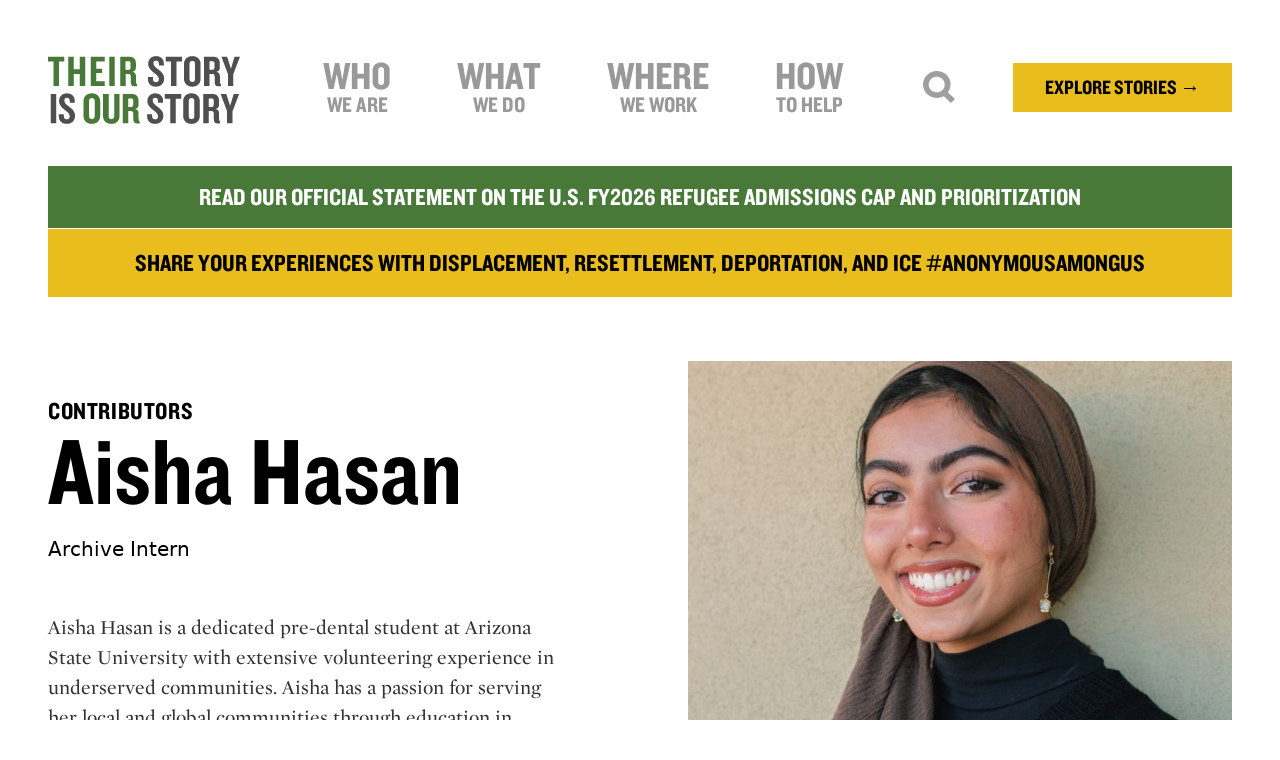

--- FILE ---
content_type: text/html; charset=UTF-8
request_url: https://tsosrefugees.org/contributor/aisha-hasan
body_size: 13233
content:

<!DOCTYPE html><html
class="fonts-loaded" lang="en" prefix="og: http://ogp.me/ns# fb: http://ogp.me/ns/fb#"><head><meta
charset="utf-8"><meta
name="viewport" content="width=device-width,minimum-scale=1"><link
rel="dns-prefetch" href="https://tsosrefugees.org/assets"><link
rel="preconnect" href="https://tsosrefugees.org/assets" crossorigin><link
rel="shortcut icon" href="/dist/img/favicons/favicon.ico"><link
rel="icon" type="image/png" sizes="16x16" href="/dist/img/favicons/favicon-16x16.png"><link
rel="icon" type="image/png" sizes="32x32" href="/dist/img/favicons/favicon-32x32.png"><link
rel="manifest" href="/dist/img/favicons/manifest.json"><meta
name="mobile-web-app-capable" content="yes"><meta
name="theme-color" content="#fff"><meta
name="application-name" content="TSOS"><link
rel="apple-touch-icon" sizes="57x57" href="/dist/img/favicons/apple-touch-icon-57x57.png"><link
rel="apple-touch-icon" sizes="60x60" href="/dist/img/favicons/apple-touch-icon-60x60.png"><link
rel="apple-touch-icon" sizes="72x72" href="/dist/img/favicons/apple-touch-icon-72x72.png"><link
rel="apple-touch-icon" sizes="76x76" href="/dist/img/favicons/apple-touch-icon-76x76.png"><link
rel="apple-touch-icon" sizes="114x114" href="/dist/img/favicons/apple-touch-icon-114x114.png"><link
rel="apple-touch-icon" sizes="120x120" href="/dist/img/favicons/apple-touch-icon-120x120.png"><link
rel="apple-touch-icon" sizes="144x144" href="/dist/img/favicons/apple-touch-icon-144x144.png"><link
rel="apple-touch-icon" sizes="152x152" href="/dist/img/favicons/apple-touch-icon-152x152.png"><link
rel="apple-touch-icon" sizes="167x167" href="/dist/img/favicons/apple-touch-icon-167x167.png"><link
rel="apple-touch-icon" sizes="180x180" href="/dist/img/favicons/apple-touch-icon-180x180.png"><link
rel="apple-touch-icon" sizes="1024x1024" href="/dist/img/favicons/apple-touch-icon-1024x1024.png"><meta
name="apple-mobile-web-app-capable" content="yes"><meta
name="apple-mobile-web-app-status-bar-style" content="black-translucent"><meta
name="apple-mobile-web-app-title" content="TSOS"><link
rel="apple-touch-startup-image" media="(device-width: 320px) and (device-height: 480px) and (-webkit-device-pixel-ratio: 1)" href="/dist/img/favicons/apple-touch-startup-image-320x460.png"><link
rel="apple-touch-startup-image" media="(device-width: 320px) and (device-height: 480px) and (-webkit-device-pixel-ratio: 2)" href="/dist/img/favicons/apple-touch-startup-image-640x920.png"><link
rel="apple-touch-startup-image" media="(device-width: 320px) and (device-height: 568px) and (-webkit-device-pixel-ratio: 2)" href="/dist/img/favicons/apple-touch-startup-image-640x1096.png"><link
rel="apple-touch-startup-image" media="(device-width: 375px) and (device-height: 667px) and (-webkit-device-pixel-ratio: 2)" href="/dist/img/favicons/apple-touch-startup-image-750x1294.png"><link
rel="apple-touch-startup-image" media="(device-width: 414px) and (device-height: 736px) and (orientation: landscape) and (-webkit-device-pixel-ratio: 3)" href="/dist/img/favicons/apple-touch-startup-image-1182x2208.png"><link
rel="apple-touch-startup-image" media="(device-width: 414px) and (device-height: 736px) and (orientation: portrait) and (-webkit-device-pixel-ratio: 3)" href="/dist/img/favicons/apple-touch-startup-image-1242x2148.png"><link
rel="apple-touch-startup-image" media="(device-width: 768px) and (device-height: 1024px) and (orientation: landscape) and (-webkit-device-pixel-ratio: 1)" href="/dist/img/favicons/apple-touch-startup-image-748x1024.png"><link
rel="apple-touch-startup-image" media="(device-width: 768px) and (device-height: 1024px) and (orientation: portrait) and (-webkit-device-pixel-ratio: 1)" href="/dist/img/favicons/apple-touch-startup-image-768x1004.png"><link
rel="apple-touch-startup-image" media="(device-width: 768px) and (device-height: 1024px) and (orientation: landscape) and (-webkit-device-pixel-ratio: 2)" href="/dist/img/favicons/apple-touch-startup-image-1496x2048.png"><link
rel="apple-touch-startup-image" media="(device-width: 768px) and (device-height: 1024px) and (orientation: portrait) and (-webkit-device-pixel-ratio: 2)" href="/dist/img/favicons/apple-touch-startup-image-1536x2008.png"><link
rel="icon" type="image/png" sizes="228x228" href="/dist/img/favicons/coast-228x228.png"><meta
name="msapplication-TileColor" content="#fff"><meta
name="msapplication-TileImage" content="/dist/img/favicons/mstile-144x144.png"><meta
name="msapplication-config" content="/dist/img/favicons/browserconfig.xml"><link
rel="yandex-tableau-widget" href="/dist/img/favicons/yandex-browser-manifest.json"><link
rel="stylesheet" type="text/css" href="https://cloud.typography.com/14378/6054612/css/fonts.css" /> <script src="https://code.jquery.com/jquery-2.2.4.min.js" integrity="sha256-BbhdlvQf/xTY9gja0Dq3HiwQF8LaCRTXxZKRutelT44=" crossorigin="anonymous"></script> <link
rel="stylesheet" type="text/css" href="/js/slick/slick.css"/><link
rel="stylesheet" type="text/css" href="/js/slick/slick-theme.css"/> <script src="/js/slick/slick.min.js"></script>  <script>(function(w,d,s,l,i){w[l]=w[l]||[];w[l].push({'gtm.start':new Date().getTime(),event:'gtm.js'});var f=d.getElementsByTagName(s)[0],j=d.createElement(s),dl=l!='dataLayer'?'&l='+l:'';j.async=true;j.src='https://www.googletagmanager.com/gtm.js?id='+i+dl;f.parentNode.insertBefore(j,f);})(window,document,'script','dataLayer','GTM-M8HDXSTF');</script>  <script defer data-domain="tsosrefugees.org" src="https://stats.gridwork.co/js/script.js"></script> <script src="https://cdn.jsdelivr.net/npm/apexcharts"></script> <script src='https://api.mapbox.com/mapbox-gl-js/v2.0.0/mapbox-gl.js'></script> <link
href='https://api.mapbox.com/mapbox-gl-js/v2.0.0/mapbox-gl.css' rel='stylesheet' /> <script src="https://cdnjs.cloudflare.com/polyfill/v3/polyfill.min.js?callback=polyfillsAreLoaded&flags=gated" defer async></script> <style>body:not(.user-is-tabbing) button:focus,body:not(.user-is-tabbing) input:focus,body:not(.user-is-tabbing) select:focus,body:not(.user-is-tabbing) textarea:focus{outline:none}</style> <script>function handleFirstTab(e){if(e.keyCode===9){document.documentElement.classList.add('user-is-tabbing');window.removeEventListener('keydown',handleFirstTab);window.addEventListener('mousedown',handleMouseDownOnce);}}
function handleMouseDownOnce(){document.documentElement.classList.remove('user-is-tabbing');window.removeEventListener('mousedown',handleMouseDownOnce);window.addEventListener('keydown',handleFirstTab);}
window.addEventListener('keydown',handleFirstTab);</script> <script>!function(e,t){"function"==typeof define&&define.amd?define(t):"object"==typeof exports?module.exports=t():e.Cookie=t()}(this,function(){"use strict";function e(t,n,o){return void 0===n?e.get(t):void(null===n?e.remove(t):e.set(t,n,o))}function t(e){return e.replace(/[.*+?^$|[\](){}\\-]/g,"\\$&")}function n(e){var t="";for(var n in e)if(e.hasOwnProperty(n)){if("expires"===n){var r=e[n];"object"!=typeof r&&(r+="number"==typeof r?"D":"",r=o(r)),e[n]=r.toUTCString()}if("secure"===n){if(!e[n])continue;t+=";"+n}t+=";"+n+"="+e[n]}return e.hasOwnProperty("path")||(t+=";path=/"),t}function o(e){var t=new Date,n=e.charAt(e.length-1),o=parseInt(e,10);switch(n){case"Y":t.setFullYear(t.getFullYear()+o);break;case"M":t.setMonth(t.getMonth()+o);break;case"D":t.setDate(t.getDate()+o);break;case"h":t.setHours(t.getHours()+o);break;case"m":t.setMinutes(t.getMinutes()+o);break;case"s":t.setSeconds(t.getSeconds()+o);break;default:t=new Date(e)}return t}return e.enabled=function(){var t,n="__test_key";return document.cookie=n+"=1",t=!!document.cookie,t&&e.remove(n),t},e.get=function(e,n){if("string"!=typeof e||!e)return null;e="(?:^|; )"+t(e)+"(?:=([^;]*?))?(?:;|$)";var o=new RegExp(e),r=o.exec(document.cookie);return null!==r?n?r[1]:decodeURIComponent(r[1]):null},e.getRaw=function(t){return e.get(t,!0)},e.set=function(e,t,o,r){o!==!0&&(r=o,o=!1),r=n(r?r:{});var u=e+"="+(o?t:encodeURIComponent(t))+r;document.cookie=u},e.setRaw=function(t,n,o){e.set(t,n,!0,o)},e.remove=function(t){e.set(t,"a",{expires:new Date})},e});</script> <style>[v-cloak]{display:none !important}</style><!--# if expr="$HTTP_COOKIE=/critical\-css\=1/" --><link
href="https://tsosrefugees.org/dist/css/styles.90cd8f785352edc9eb0a.css" rel="stylesheet">
<!--# else --> <script>Cookie.set("critical-css",'1',{expires:"7D",secure:true});</script> <link
href="https://tsosrefugees.org/dist/css/styles.90cd8f785352edc9eb0a.css" rel="stylesheet" media="print" onload="this.media=&#039;all&#039;">
<noscript><link
href="https://tsosrefugees.org/dist/css/styles.90cd8f785352edc9eb0a.css" rel="stylesheet"></noscript><title>Aisha Hasan | Their Story is Our Story</title><meta name="generator" content="SEOmatic">
<meta name="description" content="Aisha Hasan is a dedicated pre-dental student at Arizona State University with extensive volunteering experience in underserved communities. Aisha has a…">
<meta name="referrer" content="no-referrer-when-downgrade">
<meta name="robots" content="all">
<meta content="en_US" property="og:locale">
<meta content="Their Story is Our Story" property="og:site_name">
<meta content="website" property="og:type">
<meta content="https://tsosrefugees.org/contributor/aisha-hasan" property="og:url">
<meta content="Aisha Hasan" property="og:title">
<meta content="Aisha Hasan is a dedicated pre-dental student at Arizona State University with extensive volunteering experience in underserved communities. Aisha has a…" property="og:description">
<meta content="https://assets.tsosrefugees.org/general/_1200x630_crop_center-center_82_none/74032/IMG_8214-Aisha-Hasan_2021-03-22-222824.jpg?mtime=1616452104" property="og:image">
<meta content="1200" property="og:image:width">
<meta content="630" property="og:image:height">
<meta name="twitter:card" content="summary_large_image">
<meta name="twitter:site" content="@TSOSrefugees">
<meta name="twitter:creator" content="@TSOSrefugees">
<meta name="twitter:title" content="Aisha Hasan">
<meta name="twitter:description" content="Aisha Hasan is a dedicated pre-dental student at Arizona State University with extensive volunteering experience in underserved communities. Aisha has a…">
<meta name="twitter:image" content="https://assets.tsosrefugees.org/general/_800x418_crop_center-center_82_none/74032/IMG_8214-Aisha-Hasan_2021-03-22-222824.jpg?mtime=1616452104">
<meta name="twitter:image:width" content="800">
<meta name="twitter:image:height" content="418">
<link href="https://tsosrefugees.org/contributor/aisha-hasan" rel="canonical">
<link href="https://tsosrefugees.org/" rel="home">
<link type="text/plain" href="https://tsosrefugees.org/humans.txt" rel="author"></head><body>
<noscript><iframe
src="https://www.googletagmanager.com/ns.html?id=GTM-M8HDXSTF"
height="0" width="0" style="display:none;visibility:hidden"></iframe></noscript><div
id="page-container" class="antialiased leading-tight"><div
class="menu hidden z-40 fixed w-full bg-grey leading-neg text-white"><div
class="flex justify-between max-w-6xl items-center mx-auto px-4 lg:px-12 text-sm md:text-lg"><div
class="w-16 py-2 flex-none smlogo"><a
href="/" class="block"><svg
xmlns="http://www.w3.org/2000/svg" width="192" height="68" viewBox="0 0 293.94 103.78"><title>their-story-is-our-story-logo</title><g
id="Layer_2" data-name="Layer 2"><g
id="Layer_1-2" data-name="Layer 1"><path
d="M16.71,8.36V45.82H8.29V8.36H0V.94H24.93V8.35H16.71Z" style="fill:#487939"/><path
d="M48.72,45.82V27.42H39.35v18.4H31V.94h8.36v19h9.37V.94h8.42V45.82Z" style="fill:#487939"/><path
d="M65.36,45.82V.94H86.79V8.15H73.72V19.27h9v6.6h-9V38.34H86.79v7.48Z" style="fill:#487939"/><path
d="M93.8,45.82V.94h8.36V45.82Z" style="fill:#487939"/><path
d="M131.26,46.09c-3.3,0-4.58-2.7-4.58-6.6V31.07c0-2.09-1.08-3.84-3.44-3.84h-4.38v18.6H110.5V.94h13.81c6.13,0,10.24,3.5,10.24,9.77V17A6.66,6.66,0,0,1,129.5,24a6.89,6.89,0,0,1,5.19,6.81V39a6.29,6.29,0,0,0,1.62,4.58v2.49h-5.05Zm-4.85-35c0-2-.88-3.23-3-3.23h-4.58V21h4.25c2.16,0,3.3-1.15,3.3-3.57V11.05Z" style="fill:#487939"/><path
d="M165.43,46.83c-7.68,0-12.47-4.58-12.47-11.59v-3.1h7.68v2.63c0,3.3,1.55,5.12,4.58,5.12s4.45-1.75,4.45-4.51c0-3.57-2.29-6-6.74-9.3s-9.57-7.75-9.57-14C153.36,5.59,157.54,0,165.62,0c7.08,0,11.79,4.85,11.79,11.52v2.9H169.8v-2.7c0-2.76-1.42-4.78-4.25-4.78a3.78,3.78,0,0,0-4,4c0,3.77,2.22,5.73,7.21,9.37,5.32,4,9.1,8,9.1,14.08C177.83,41.64,172.84,46.83,165.43,46.83Z" style="fill:#4f4f4f"/><path
d="M196.83,8.36V45.82h-8.42V8.36h-8.29V.94h24.93V8.35h-8.22Z" style="fill:#4f4f4f"/><path
d="M220.89,46.83c-7.82,0-12.74-5.12-12.74-12.26V12.2c0-7.08,4.92-12.2,12.74-12.2s12.74,5.12,12.74,12.2V34.57C233.62,41.71,228.77,46.83,220.89,46.83Zm4.31-35.17a4,4,0,0,0-4.31-4.38c-2.7,0-4.25,1.75-4.25,4.38V35.11c0,2.63,1.55,4.38,4.25,4.38a4,4,0,0,0,4.31-4.38Z" style="fill:#4f4f4f"/><path
d="M259.7,46.09c-3.3,0-4.58-2.7-4.58-6.6V31.07c0-2.09-1.08-3.84-3.44-3.84H247.3v18.6h-8.36V.94h13.81c6.13,0,10.24,3.5,10.24,9.77V17A6.66,6.66,0,0,1,257.94,24a6.89,6.89,0,0,1,5.19,6.81V39a6.29,6.29,0,0,0,1.62,4.58v2.49H259.7Zm-4.85-35c0-2-.88-3.23-3-3.23h-4.58V21h4.25c2.16,0,3.3-1.15,3.3-3.57V11.05Z" style="fill:#4f4f4f"/><path
d="M283.76,27.49V45.82H275.4V27.49L265.5.94h8.76l5.79,18.26L285.58.94h8.36Z" style="fill:#4f4f4f"/><path
d="M4.22,102.77V57.89h8.36v44.88Z" style="fill:#4f4f4f"/><path
d="M29,103.78c-7.68,0-12.47-4.58-12.47-11.59v-3.1h7.68v2.63c0,3.3,1.55,5.12,4.58,5.12s4.45-1.75,4.45-4.51c0-3.57-2.29-6-6.74-9.3s-9.57-7.75-9.57-14C16.88,62.54,21.06,57,29.14,57c7.08,0,11.79,4.85,11.79,11.52v2.9H33.32v-2.7c0-2.76-1.42-4.78-4.25-4.78a3.78,3.78,0,0,0-4,4c0,3.77,2.22,5.73,7.21,9.37,5.32,4,9.1,8,9.1,14.08C41.35,98.59,36.37,103.78,29,103.78Z" style="fill:#4f4f4f"/><path
d="M67.09,103.78c-7.82,0-12.74-5.12-12.74-12.26V69.14c0-7.08,4.92-12.2,12.74-12.2s12.74,5.12,12.74,12.2V91.51C79.83,98.66,75,103.78,67.09,103.78ZM71.41,68.6a4,4,0,0,0-4.31-4.38c-2.7,0-4.25,1.75-4.25,4.38V92.05c0,2.63,1.55,4.38,4.25,4.38a4,4,0,0,0,4.31-4.38Z" style="fill:#487939"/><path
d="M97,103.78c-7.28,0-12.67-4.65-12.67-11.39V57.89h8.49v34.5c0,2.63,1.48,4.11,4.18,4.11s4.25-1.48,4.25-4.11V57.89h8.15v34.5C109.41,99.13,104.29,103.78,97,103.78Z" style="fill:#487939"/><path
d="M135.22,103c-3.3,0-4.58-2.7-4.58-6.6V88c0-2.09-1.08-3.84-3.44-3.84h-4.38v18.6h-8.36V57.89h13.81c6.13,0,10.24,3.5,10.24,9.77V74a6.66,6.66,0,0,1-5,6.94,6.89,6.89,0,0,1,5.19,6.81V96a6.29,6.29,0,0,0,1.62,4.58V103h-5.05Zm-4.85-35c0-2-.88-3.23-3-3.23h-4.58V78h4.25c2.16,0,3.3-1.15,3.3-3.57V68Z" style="fill:#487939"/><path
d="M164.19,103.78c-7.68,0-12.47-4.58-12.47-11.59v-3.1h7.68v2.63c0,3.3,1.55,5.12,4.58,5.12s4.45-1.75,4.45-4.51c0-3.57-2.29-6-6.74-9.3s-9.57-7.75-9.57-14c0-6.47,4.18-12.06,12.26-12.06,7.08,0,11.79,4.85,11.79,11.52v2.9h-7.61v-2.7c0-2.76-1.42-4.78-4.25-4.78a3.78,3.78,0,0,0-4,4c0,3.77,2.22,5.73,7.21,9.37,5.32,4,9.1,8,9.1,14.08C176.59,98.59,171.61,103.78,164.19,103.78Z" style="fill:#4f4f4f"/><path
d="M195.59,65.3v37.46h-8.42V65.3h-8.29V57.89h24.93V65.3Z" style="fill:#4f4f4f"/><path
d="M219.65,103.78c-7.82,0-12.74-5.12-12.74-12.26V69.14c0-7.08,4.92-12.2,12.74-12.2s12.74,5.12,12.74,12.2V91.51C232.39,98.66,227.53,103.78,219.65,103.78ZM224,68.6a4,4,0,0,0-4.31-4.38c-2.7,0-4.25,1.75-4.25,4.38V92.05c0,2.63,1.55,4.38,4.25,4.38A4,4,0,0,0,224,92.05Z" style="fill:#4f4f4f"/><path
d="M258.46,103c-3.3,0-4.58-2.7-4.58-6.6V88c0-2.09-1.08-3.84-3.44-3.84h-4.38v18.6H237.7V57.89h13.81c6.13,0,10.24,3.5,10.24,9.77V74a6.66,6.66,0,0,1-5.05,6.94,6.89,6.89,0,0,1,5.19,6.81V96a6.29,6.29,0,0,0,1.62,4.58V103h-5.05Zm-4.85-35c0-2-.88-3.23-3-3.23h-4.58V78h4.25c2.16,0,3.3-1.15,3.3-3.57V68Z" style="fill:#4f4f4f"/><path
d="M282.52,84.44v18.33h-8.36V84.44l-9.91-26.55H273l5.79,18.26,5.53-18.26h8.36Z" style="fill:#4f4f4f"/></g></g></svg></a></div><nav
class="uppercase text-2xl md:text-25xl pl-8 md:pl-24 w-full -mt-1">
Aisha Hasan</nav><div
class="flex items-center"><div
class="p-2">
<a
href="#" class="burger block w-4 mx-auto"><svg
xmlns="http://www.w3.org/2000/svg" viewBox="0 0 28 22"><title>hamburger</title><g
id="Layer_2" data-name="Layer 2"><g
id="Layer_1-2" data-name="Layer 1"><g
id="mobile"><g
id="Insights-_-Perspective-Filter-2" data-name="Insights-&amp;-Perspective-Filter-2"><g
id="Header"><path
id="hamburger-bar" d="M0,4H28V0H0Zm0,9H28V9H0Zm0,9H28V18H0Z" fill="#000"/></g></g></g></g></g></svg></a></div></div></div></div><div
class="absolute top-0 right-0 md:hidden flex items-center p-4"><div
class="p-3">
<a
href="#" class="search block w-6 mx-auto"><svg
width="30px" height="30px" viewBox="0 0 30 30" version="1.1" xmlns="http://www.w3.org/2000/svg" xmlns:xlink="http://www.w3.org/1999/xlink"><title>Fill 1</title>
<desc>Created with Sketch.</desc>
<defs></defs>
<g
id="desktop-—-1280" stroke="none" stroke-width="1" fill="none" fill-rule="evenodd">
<g
id="team" transform="translate(-1102.000000, -692.000000)" fill="#000000" stroke="#000000">
<g
id="filter" transform="translate(138.000000, 682.000000)">
<path
d="M981.500028,32 C976.261717,32 972,27.7382953 972,22.5 C972,17.2617047 976.261717,13 981.500028,13 C986.738339,13 991,17.2617047 991,22.5 C991,27.7382953 986.738339,32 981.500028,32 M981.518852,11 C975.188117,11 970.037648,16.1504687 970.037648,22.4812031 C970.037648,25.2536953 971.025523,27.7997266 972.667625,29.7860312 L965,37.4536562 L966.546398,39 L974.214023,31.332375 C976.200328,32.9745312 978.746359,33.9624063 981.518852,33.9624063 C987.849586,33.9624063 993,28.8119922 993,22.4812031 C993,16.1504687 987.849641,11 981.518852,11" id="Fill-1" transform="translate(979.000000, 25.000000) scale(-1, 1) translate(-979.000000, -25.000000) "></path>
</g>
</g>
</g>
</svg></a></div><div
class="p-3">
<a
href="#" class="burger block w-6 mx-auto"><svg
xmlns="http://www.w3.org/2000/svg" viewBox="0 0 28 22"><title>hamburger</title><g
id="Layer_2" data-name="Layer 2"><g
id="Layer_1-2" data-name="Layer 1"><g
id="mobile"><g
id="Insights-_-Perspective-Filter-2" data-name="Insights-&amp;-Perspective-Filter-2"><g
id="Header"><path
id="hamburger-bar" d="M0,4H28V0H0Zm0,9H28V9H0Zm0,9H28V18H0Z" fill="#000"/></g></g></g></g></g></svg></a></div></div><header
class="flex md:flex-row md:justify-between items-center max-w-6xl md:mx-auto px-4 md:px-8 lg:px-12 py-2 md:pt-12 md:pb-10 relative pointer-events-none"><div
class="w-32 lg:w-40 xl:w-48 flex-none logo mr-2 lg:mr-4 pointer-events-auto">
<a
href="/" class="block">
<svg
xmlns="http://www.w3.org/2000/svg" width="192" height="68" viewBox="0 0 293.94 103.78"><title>their-story-is-our-story-logo</title><g
id="Layer_2" data-name="Layer 2"><g
id="Layer_1-2" data-name="Layer 1"><path
d="M16.71,8.36V45.82H8.29V8.36H0V.94H24.93V8.35H16.71Z" style="fill:#487939"/><path
d="M48.72,45.82V27.42H39.35v18.4H31V.94h8.36v19h9.37V.94h8.42V45.82Z" style="fill:#487939"/><path
d="M65.36,45.82V.94H86.79V8.15H73.72V19.27h9v6.6h-9V38.34H86.79v7.48Z" style="fill:#487939"/><path
d="M93.8,45.82V.94h8.36V45.82Z" style="fill:#487939"/><path
d="M131.26,46.09c-3.3,0-4.58-2.7-4.58-6.6V31.07c0-2.09-1.08-3.84-3.44-3.84h-4.38v18.6H110.5V.94h13.81c6.13,0,10.24,3.5,10.24,9.77V17A6.66,6.66,0,0,1,129.5,24a6.89,6.89,0,0,1,5.19,6.81V39a6.29,6.29,0,0,0,1.62,4.58v2.49h-5.05Zm-4.85-35c0-2-.88-3.23-3-3.23h-4.58V21h4.25c2.16,0,3.3-1.15,3.3-3.57V11.05Z" style="fill:#487939"/><path
d="M165.43,46.83c-7.68,0-12.47-4.58-12.47-11.59v-3.1h7.68v2.63c0,3.3,1.55,5.12,4.58,5.12s4.45-1.75,4.45-4.51c0-3.57-2.29-6-6.74-9.3s-9.57-7.75-9.57-14C153.36,5.59,157.54,0,165.62,0c7.08,0,11.79,4.85,11.79,11.52v2.9H169.8v-2.7c0-2.76-1.42-4.78-4.25-4.78a3.78,3.78,0,0,0-4,4c0,3.77,2.22,5.73,7.21,9.37,5.32,4,9.1,8,9.1,14.08C177.83,41.64,172.84,46.83,165.43,46.83Z" style="fill:#4f4f4f"/><path
d="M196.83,8.36V45.82h-8.42V8.36h-8.29V.94h24.93V8.35h-8.22Z" style="fill:#4f4f4f"/><path
d="M220.89,46.83c-7.82,0-12.74-5.12-12.74-12.26V12.2c0-7.08,4.92-12.2,12.74-12.2s12.74,5.12,12.74,12.2V34.57C233.62,41.71,228.77,46.83,220.89,46.83Zm4.31-35.17a4,4,0,0,0-4.31-4.38c-2.7,0-4.25,1.75-4.25,4.38V35.11c0,2.63,1.55,4.38,4.25,4.38a4,4,0,0,0,4.31-4.38Z" style="fill:#4f4f4f"/><path
d="M259.7,46.09c-3.3,0-4.58-2.7-4.58-6.6V31.07c0-2.09-1.08-3.84-3.44-3.84H247.3v18.6h-8.36V.94h13.81c6.13,0,10.24,3.5,10.24,9.77V17A6.66,6.66,0,0,1,257.94,24a6.89,6.89,0,0,1,5.19,6.81V39a6.29,6.29,0,0,0,1.62,4.58v2.49H259.7Zm-4.85-35c0-2-.88-3.23-3-3.23h-4.58V21h4.25c2.16,0,3.3-1.15,3.3-3.57V11.05Z" style="fill:#4f4f4f"/><path
d="M283.76,27.49V45.82H275.4V27.49L265.5.94h8.76l5.79,18.26L285.58.94h8.36Z" style="fill:#4f4f4f"/><path
d="M4.22,102.77V57.89h8.36v44.88Z" style="fill:#4f4f4f"/><path
d="M29,103.78c-7.68,0-12.47-4.58-12.47-11.59v-3.1h7.68v2.63c0,3.3,1.55,5.12,4.58,5.12s4.45-1.75,4.45-4.51c0-3.57-2.29-6-6.74-9.3s-9.57-7.75-9.57-14C16.88,62.54,21.06,57,29.14,57c7.08,0,11.79,4.85,11.79,11.52v2.9H33.32v-2.7c0-2.76-1.42-4.78-4.25-4.78a3.78,3.78,0,0,0-4,4c0,3.77,2.22,5.73,7.21,9.37,5.32,4,9.1,8,9.1,14.08C41.35,98.59,36.37,103.78,29,103.78Z" style="fill:#4f4f4f"/><path
d="M67.09,103.78c-7.82,0-12.74-5.12-12.74-12.26V69.14c0-7.08,4.92-12.2,12.74-12.2s12.74,5.12,12.74,12.2V91.51C79.83,98.66,75,103.78,67.09,103.78ZM71.41,68.6a4,4,0,0,0-4.31-4.38c-2.7,0-4.25,1.75-4.25,4.38V92.05c0,2.63,1.55,4.38,4.25,4.38a4,4,0,0,0,4.31-4.38Z" style="fill:#487939"/><path
d="M97,103.78c-7.28,0-12.67-4.65-12.67-11.39V57.89h8.49v34.5c0,2.63,1.48,4.11,4.18,4.11s4.25-1.48,4.25-4.11V57.89h8.15v34.5C109.41,99.13,104.29,103.78,97,103.78Z" style="fill:#487939"/><path
d="M135.22,103c-3.3,0-4.58-2.7-4.58-6.6V88c0-2.09-1.08-3.84-3.44-3.84h-4.38v18.6h-8.36V57.89h13.81c6.13,0,10.24,3.5,10.24,9.77V74a6.66,6.66,0,0,1-5,6.94,6.89,6.89,0,0,1,5.19,6.81V96a6.29,6.29,0,0,0,1.62,4.58V103h-5.05Zm-4.85-35c0-2-.88-3.23-3-3.23h-4.58V78h4.25c2.16,0,3.3-1.15,3.3-3.57V68Z" style="fill:#487939"/><path
d="M164.19,103.78c-7.68,0-12.47-4.58-12.47-11.59v-3.1h7.68v2.63c0,3.3,1.55,5.12,4.58,5.12s4.45-1.75,4.45-4.51c0-3.57-2.29-6-6.74-9.3s-9.57-7.75-9.57-14c0-6.47,4.18-12.06,12.26-12.06,7.08,0,11.79,4.85,11.79,11.52v2.9h-7.61v-2.7c0-2.76-1.42-4.78-4.25-4.78a3.78,3.78,0,0,0-4,4c0,3.77,2.22,5.73,7.21,9.37,5.32,4,9.1,8,9.1,14.08C176.59,98.59,171.61,103.78,164.19,103.78Z" style="fill:#4f4f4f"/><path
d="M195.59,65.3v37.46h-8.42V65.3h-8.29V57.89h24.93V65.3Z" style="fill:#4f4f4f"/><path
d="M219.65,103.78c-7.82,0-12.74-5.12-12.74-12.26V69.14c0-7.08,4.92-12.2,12.74-12.2s12.74,5.12,12.74,12.2V91.51C232.39,98.66,227.53,103.78,219.65,103.78ZM224,68.6a4,4,0,0,0-4.31-4.38c-2.7,0-4.25,1.75-4.25,4.38V92.05c0,2.63,1.55,4.38,4.25,4.38A4,4,0,0,0,224,92.05Z" style="fill:#4f4f4f"/><path
d="M258.46,103c-3.3,0-4.58-2.7-4.58-6.6V88c0-2.09-1.08-3.84-3.44-3.84h-4.38v18.6H237.7V57.89h13.81c6.13,0,10.24,3.5,10.24,9.77V74a6.66,6.66,0,0,1-5.05,6.94,6.89,6.89,0,0,1,5.19,6.81V96a6.29,6.29,0,0,0,1.62,4.58V103h-5.05Zm-4.85-35c0-2-.88-3.23-3-3.23h-4.58V78h4.25c2.16,0,3.3-1.15,3.3-3.57V68Z" style="fill:#4f4f4f"/><path
d="M282.52,84.44v18.33h-8.36V84.44l-9.91-26.55H273l5.79,18.26,5.53-18.26h8.36Z" style="fill:#4f4f4f"/></g></g></svg>
</a></div><nav
class="hidden md:flex items-center z-30 bg-white relative leading-neg justify-between text-grey font-sans uppercase text-lg md:text-2xl lg:text-35xl xl:text-45xl py-4 md:py-0 text-center w-2/5 lg:w-auto pointer-events-auto"><div
class="parent relative lg:px-2 xl:px-4">
<a
href="/about" class="block pt-2 pb-2 lg:pb-3 px-2 lg:px-4 bg-white hover:text-black  relative z-50">
Who <span
class="block text-base lg:text-xl xl:text-1xl">We Are</span>
</a><div
class="child block md:hidden bg-white relative z-40 md:absolute md:left-0 md:top-0 w-full origin-top-right text-xl lg:text-1xl font-normal normal-case pb-4 pt-0 md:pb-4 sm:pt-4 px-0 md:px-4 md:border md:border-grey text-left"><div
class="flex flex-wrap md:block pt-0">
<a
class="block pr-6 py-1 hover:text-black" href="/about">About Us</a>
<a
class="block pr-6 py-1 hover:text-black" href="/about/leadership">Leadership</a>
<a
class="block pr-6 py-1 hover:text-black" href="/about/impact-financials">Impact &amp; Financials</a>
<a
class="block pr-6 py-1 hover:text-black" href="/media-center">Media Center</a>
<a
class="block pr-6 py-1 hover:text-black" href="/blog">Blog</a>
<a
class="block pr-6 py-1 hover:text-black" href="/contact">Contact Us</a></div></div></div><div
class="parent relative lg:px-2 xl:px-4">
<a
class="block pt-2 pb-2 lg:pb-3 px-2 lg:px-4 bg-white hover:text-black relative z-50 " href="/stories">
What <span
class="block text-base lg:text-xl xl:text-1xl">We Do</span>
</a><div
class="child wider block md:hidden bg-white relative z-40 md:absolute md:left-0 md:top-0 w-full origin-top-right text-xl lg:text-1xl font-normal normal-case pb-4 pt-0 md:pb-4 sm:pt-4 px-0 md:px-4 md:border md:border-grey text-left"><div
class="flex flex-wrap md:block pt-0">
<a
class="block pr-6 py-1 hover:text-black" href="/stories">Stories</a>
<a
class="block pr-6 py-1 hover:text-black" href="/education">Education</a>
<a
class="block pr-6 py-1 hover:text-black" href="/advocacy">Advocacy</a>
<a
class="block pr-6 py-1 hover:text-black" href="/integration">Integration</a>
<a
class="block pr-6 py-1 hover:text-black" href="/featured-issues">Featured Issues</a>
<a
class="block pr-6 py-1 hover:text-black" href="/projects">Special Projects</a><div
class="text-base leading-tighter flex flex-col pl-3 py-1">
<a
class="py-1 hover:text-black" href="/projects/refugee-physicians-advocacy-coalition">
Refugee Physicians Advocacy Coalition
</a>
<a
class="py-1 hover:text-black" href="https://scholarsarchive.byu.edu/tsos_archives/">Global Refugee Archive
</a>
<a
class="py-1 hover:text-black" href="/projects/let-me-tell-you-my-story">Book: Let Me Tell You My Story
</a>
<a
class="py-1 hover:text-black" href="/projects/the-story-of-our-journey">Multimedia Composition: The Story of Our Journey
</a></div>
<a
class="block pr-6 py-1" href="/events">Events</a></div></div></div><div
class="parent relative lg:px-2 xl:px-4">
<a
class="block pt-2 pb-2 lg:pb-3 px-2 lg:px-4 bg-white hover:text-black  " href="/integration/community-programs">
Where <span
class="block text-base lg:text-xl xl:text-1xl">We Work</span>
</a><div
class="child triple block md:hidden bg-white relative z-40 md:absolute md:left-0 md:top-0 w-full origin-top-right text-xl lg:text-1xl font-normal normal-case pb-4 pt-0 md:pb-4 sm:pt-4 px-0 md:px-4 md:border md:border-grey text-left"><div
class="flex"><div
class="break-inside-avoid"><div
class="uppercase text-base tracking-wide pb-2 pt-6"><a
href="/community-programs/region/europe" class=" hover:text-black">Europe</a></div>
<a
class="block pr-2 py-1 hover:text-black" href="/community-programs/france">France</a>
<a
class="block pr-2 py-1 hover:text-black" href="/community-programs/germany">Germany</a>
<a
class="block pr-2 py-1 hover:text-black" href="/community-programs/italy">Italy</a>
<a
class="block pr-2 py-1 hover:text-black" href="/community-programs/switzerland">Switzerland</a>
<a
class="block pr-2 py-1 hover:text-black" href="/community-programs/united-kingdom">United Kingdom</a><div
class="uppercase text-base tracking-wide pb-2 pt-6"><a
href="/community-programs/region/latin-america" class=" hover:text-black">Latin America</a></div>
<a
class="block pr-2 py-1 hover:text-black" href="/community-programs/colombia">Colombia</a></div><div
class="break-inside-avoid"><div
class="uppercase text-base tracking-wide pb-2 pt-6"><a
href="/community-programs/region/united-states" class=" hover:text-black">United States</a></div>
<a
class="block pr-2 py-1 hover:text-black" href="/community-programs/arizona">Arizona</a>
<a
class="block pr-2 py-1 hover:text-black" href="/community-programs/california">California</a>
<a
class="block pr-2 py-1 hover:text-black" href="/community-programs/georgia">Georgia</a>
<a
class="block pr-2 py-1 hover:text-black" href="/community-programs/idaho">Idaho</a>
<a
class="block pr-2 py-1 hover:text-black" href="/community-programs/indiana">Indiana</a>
<a
class="block pr-2 py-1 hover:text-black" href="/community-programs/kansas-city">Kansas City</a>
<a
class="block pr-2 py-1 hover:text-black" href="/community-programs/montana">Montana</a>
<a
class="block pr-2 py-1 hover:text-black" href="/community-programs/texas">Texas</a>
<a
class="block pr-2 py-1 hover:text-black" href="/community-programs/utah">Utah</a>
<a
class="block pr-2 py-1 hover:text-black" href="/community-programs/washington">Washington</a>
<a
class="block pr-2 py-1 hover:text-black" href="/community-programs/washington-dc">Washington, D.C.</a></div><div
class="break-inside-avoid text-lg" style="width:40%"><div
class="uppercase text-base tracking-wide pb-2 pt-6"><a
href="/campus-chapters">Campus Chapters</a></div>
<a
class="block pr-2 py-1" href="https://tsosrefugees.org/campus-chapters/arizona-state-university">Arizona State University</a>
<a
class="block pr-2 py-1" href="https://tsosrefugees.org/campus-chapters/boise-state-university">Boise State University</a>
<a
class="block pr-2 py-1" href="https://tsosrefugees.org/campus-chapters/brigham-young-university">Brigham Young University</a>
<a
class="block pr-2 py-1" href="https://tsosrefugees.org/campus-chapters/university-of-utah">University of Utah</a>
<a
class="block pr-2 py-1" href="https://tsosrefugees.org/campus-chapters/utah-state-university">Utah State University</a>
<a
class="block pr-2 py-1" href="https://tsosrefugees.org/campus-chapters/utah-valley-university">Utah Valley University</a></div></div></div></div><div
class="parent relative lg:px-2 xl:px-4">
<a
class="block pt-2 pb-2 lg:pb-3 px-2 lg:px-4 bg-white hover:text-black" href="/how-you-can-help">
How <span
class="block text-base lg:text-xl xl:text-1xl">To Help</span>
</a><div
class="child block md:hidden bg-white relative z-40 md:absolute md:left-0 md:top-0 w-full origin-top-right text-xl lg:text-1xl font-normal normal-case pb-4 pt-0 md:pb-4 sm:pt-4 px-0 md:px-4 md:border md:border-grey text-left"><div
class="flex flex-wrap md:block pt-0">
<a
class="block py-1 hover:text-black" href="/volunteer">Volunteer</a>
<a
class="block py-1 hover:text-black" href="/donate">Donate</a>
<a
class="block py-1 hover:text-black" href="/share-your-story">Share Your Story</a>
<a
class="block pr-6 py-1 hover:text-black" href="/subscribe">Subscribe</a>
<a
class="block py-1 hover:text-black" href="/advocacy">Advocate</a></div></div></div></nav><div
class="hidden md:block lg:pl-3 pr-2 lg:pr-6 pointer-events-auto">
<a
href="#" class="search block w-6 lg:w-8 opacity-75 hover:opacity-100 mx-auto"><svg
id="uuid-306f7aee-7172-4f7f-b202-824056037827" xmlns="http://www.w3.org/2000/svg" xmlns:xlink="http://www.w3.org/1999/xlink" viewBox="0 0 35.12 36.04"><defs><style>.uuid-20ecd082-fcef-4da3-ad5e-a82dbca521ae{fill:none}.uuid-0df3a3d2-3c60-4444-a196-169023f043f4{clip-path:url(#uuid-8befc404-3215-4369-b208-43c7985de696)}.uuid-aa16156a-951a-4bce-a274-a1c9753c5964{fill:gray}</style><clipPath
id="uuid-8befc404-3215-4369-b208-43c7985de696"><rect
class="uuid-20ecd082-fcef-4da3-ad5e-a82dbca521ae" width="35.12" height="36.04"/></clipPath></defs><g
id="uuid-641d68c6-8957-4a15-8894-05e26c504b4a"><g
class="uuid-0df3a3d2-3c60-4444-a196-169023f043f4"><path
class="uuid-aa16156a-951a-4bce-a274-a1c9753c5964" d="M30.34,15.27C30.39,6.89,23.64,.05,15.26,0,6.89-.05,.05,6.69,0,15.07c-.05,8.38,6.69,15.21,15.07,15.26,2.72,.02,5.4-.7,7.75-2.07l7.87,7.78,4.44-4.46-7.78-7.52c1.81-2.53,2.8-5.56,2.84-8.67m-15.02,8.67c-4.86,.07-8.85-3.81-8.93-8.67-.07-4.86,3.81-8.85,8.67-8.93s8.85,3.81,8.92,8.67c0,.09,0,.17,0,.26-.08,4.75-3.91,8.59-8.67,8.67"/></g></g></svg></a></div><div
class="hidden md:block pointer-events-auto">
<a
href="/stories/archive" class="bg-yellow hover:bg-black hover:text-white px-3 lg:px-6 xl:px-8 py-2 xl:py-3 block uppercase text-base md:text-lg xl:text-xl">Explore Stories &rarr;</a></div><div
class="hiddensearch hidden absolute top-0 right-0 pt-20 w-full md:w-auto md:pt-12 md:pr-8 z-50 pointer-events-auto"><form
action="https://tsosrefugees.org/results" class="p-4 bg-white z-50 flex"><div
class="w-6 flex-none p-2">
<a
href="#" class="searchclose opacity-50 hover:opacity-100 block w-6 mx-auto"><svg
xmlns="http://www.w3.org/2000/svg" viewBox="0 0 22.63 22.63"><title>close</title><g
id="Layer_2" data-name="Layer 2"><g
id="Layer_1-2" data-name="Layer 1"><g
id="mobile"><g
id="Nav---Primary"><g
id="Btns"><path
id="close" d="M8.49,11.31,0,2.83,2.83,0l8.48,8.49L19.8,0l2.83,2.83-8.49,8.48,8.49,8.49L19.8,22.63l-8.49-8.49L2.83,22.63,0,19.8Z" fill="#000"/></g></g></g></g></g></svg></a></div><div
class="flex items-center px-4">
<input
type="search" name="q" aria-label="Search" class="query bg-transparent text-black border-grey border w-48 mx-2 font-system text-2xl block" style="padding: 4px 6px;">
<button
type="submit" class="submit text-xl bg-transparent text-black"  disabled>SEARCH</button></div></form></div></header><div
class="hidden mobilemenu fixed h-screen overflow-scroll top-0 right-0 bg-green max-w-sm text-white p-10 w-full z-40 text-2xl uppercase"><div
class="absolute top-0 right-0 p-4 -mt-2"><div
class="p-3 mt-1">
<a
href="#" class="close block w-6 mx-auto"><svg
xmlns="http://www.w3.org/2000/svg" viewBox="0 0 22.63 22.63"><title>close</title><g
id="Layer_2" data-name="Layer 2"><g
id="Layer_1-2" data-name="Layer 1"><g
id="mobile"><g
id="Nav---Primary"><g
id="Btns"><path
id="close" d="M8.49,11.31,0,2.83,2.83,0l8.48,8.49L19.8,0l2.83,2.83-8.49,8.48,8.49,8.49L19.8,22.63l-8.49-8.49L2.83,22.63,0,19.8Z" fill="#FFF"/></g></g></g></g></g></svg></a></div></div><div
class="relative">
<a
href="/about" class="block">
Who We Are
</a><div
class="text-xl font-normal normal-case pt-2 pb-8"><div
class="flex flex-wrap">
<a
class="block pr-6 py-1" href="/about">About Us</a>
<a
class="block pr-6 py-1" href="/about/leadership">Leadership</a>
<a
class="block pr-6 py-1" href="/about/impact-financials">Impact & Financials</a>
<a
class="block pr-6 py-1" href="/media-center">Media Center</a>
<a
class="block pr-6 py-1" href="/blog">Blog</a>
<a
class="block pr-6 py-1" href="/contact">Contact Us</a></div></div></div><div
class="relative">
<a
class="block" href="/stories">
What We Do
</a><div
class="text-xl font-normal normal-case pt-2 pb-8"><div
class="flex flex-wrap">
<a
class="block pr-6 py-1" href="/all">Stories</a>
<a
class="block pr-6 py-1" href="/education">Education</a>
<a
class="block pr-6 py-1" href="/advocacy">Advocacy</a>
<a
class="block pr-6 py-1" href="/integration">Integration</a>
<a
class="block pr-6 py-1" href="/featured-issues">Featured Issues</a>
<a
class="block pr-6 py-1" href="/projects">Special Projects</a>
<a
class="block pr-6 py-1" href="/events">Events</a></div></div></div><div
class="relative">
<a
class="block" href="/integration">Where We Work</a><div
class="text-xl font-normal normal-case pt-2 pb-8"><div
class="flex flex-wrap">
<a
href="/community-programs/region/europe" class="block pr-6 py-1">Europe</a>
<a
href="/community-programs/region/latin-america" class="block pr-6 py-1">Latin America</a>
<a
href="/community-programs/region/united-states" class="block pr-6 py-1">United States</a>
<a
href="/campus-chapters" class="block pr-6 py-1">Campus Chapters</a></div></div></div><div
class="relative">
<a
class="block" href="/how-you-can-help">How To Help</a><div
class="text-xl font-normal normal-case pt-2"><div
class="flex flex-wrap">
<a
class="block pr-6 py-1" href="/volunteer">Volunteer</a>
<a
class="block pr-6 py-1" href="/donate">Donate</a>
<a
class="block pr-6 py-1" href="/share-your-story">Share Your Story</a>
<a
class="block pr-6 py-1" href="/subscribe">Subscribe</a>
<a
class="block pr-6 py-1" href="/advocacy">Advocate</a></div></div></div></div><div
class="alert max-w-6xl font-sans text-xl md:text-2xl text-center mx-auto px-4 md:px-8 lg:px-12  border-b border-white ">
<a
href="https://tsosrefugees.org/blog/2025/11/17/official-statement-on-the-fy2026-refugee-admissions-cap-and-prioritization-of-white-south-africans" class="block px-8 py-4 text-white bg-green hover:opacity-75">
READ OUR OFFICIAL STATEMENT ON THE U.S. FY2026 REFUGEE ADMISSIONS CAP AND PRIORITIZATION
</a>					</a></div></div><div
class="alert max-w-6xl font-sans text-xl md:text-2xl text-center mx-auto px-4 md:px-8 lg:px-12  pb-2 md:pb-4  mb-4 md:mb-0 ">
<a
href="https://tsosrefugees.org/anonymous-among-us" class="block px-8 py-4 text-blackest bg-yellow hover:opacity-75">
SHARE YOUR EXPERIENCES WITH DISPLACEMENT, RESETTLEMENT, DEPORTATION, AND ICE #ANONYMOUSAMONGUS
</a>					</a></div></div><main><div
class=" mt-4 md:mt-12   w-full"><div
class="max-w-6xl mx-auto px-4 md:px-8 lg:px-12 pb-12 md:pb-12 relative flex flex-col-reverse md:flex-row flex-wrap w-full"><div
class="md:w-1/2 font-serif font-normal md:relative z-10 md:pr-20 pt-8 leading-normal"><h3 class="uppercase font-sans text-lg md:text-2xl tracking-wide relative z-10">Contributors</h3><h1 class="text-5xl md:text-8xl font-sans leading-negative bg-white pr-4 md:pr-10 z-10 w-auto">Aisha Hasan</h1><div
class="font-system text-sm md:text-xl pt-3 md:pt-6"> Archive Intern</div><div
class="bodytext font-serif text-xl leading-normal text-black py-12"><p>Aisha Hasan is a dedicated pre-dental student at Arizona State University with extensive volunteering experience in underserved communities. Aisha has a passion for serving her local and global communities through education in health and enjoys mentoring young students in their journey to college, but can also be found with her camera in a park.</p><div
class="pt-12"><div
class="pb-12 font-sans uppercase tracking-wide text-2xl"></div></div></div></div><div
class="md:w-1/2 md:pl-12">
<img
src="https://assets.tsosrefugees.org/general/_800x800_crop_center-center_none/74032/IMG_8214-Aisha-Hasan_2021-03-22-222824.jpg" srcset="https://assets.tsosrefugees.org/general/_1200x1200_crop_center-center_none/74032/IMG_8214-Aisha-Hasan_2021-03-22-222824.jpg 1.5x, https://assets.tsosrefugees.org/general/_1600x1600_crop_center-center_none/74032/IMG_8214-Aisha-Hasan_2021-03-22-222824.jpg 2x, https://assets.tsosrefugees.org/general/_2400x2400_crop_center-center_none/74032/IMG_8214-Aisha-Hasan_2021-03-22-222824.jpg 3x" width="800" height="800" alt="IMG 8214 Aisha Hasan"></div></div></div></main><div
class=" z-50 w-full bg-black text-white px-4 md:px-0"><div
class="max-w-5xl mx-auto text-white flex flex-col md:flex-row items-center py-8 relative"><div
class="w-full py-8"><div
class="text-4xl md:pt-8 pb-8 md:pb-20 lg:text-4xl xl:text-7xl uppercase leading-none text-yellow">What would you do if you had to leave everything behind?</div><div
class="hidden md:block float-right max-w-md ml-8 mb-8 border-white border pt-2 pb-6 px-8 bodytext font-system"><h3 dir="ltr">Will you help us keep telling the truth?</h3><p
dir="ltr">No donation is too small — and it only takes a minute of your time.</p><h3 dir="ltr">Why give monthly?</h3><p
dir="ltr">We value every gift, but recurring contributions allow us to plan ahead and invest more deeply in:<br
/></p><ul><li
dir="ltr">New refugee storytelling and advocacy projects</li><li
dir="ltr">Resources to train and equip forcibly displaced people to share their own stories</li><li
dir="ltr">Public education that challenges fear with empathy</li><li
dir="ltr">Local efforts that help communities welcome and integrate newcomers</li></ul><p
dir="ltr">As our thank-you, monthly supporters receive fewer fundraising messages — and more stories of the impact they’re making possible.<br
/></p><p
dir="ltr"><strong>You don’t have to be displaced to stand with those who are.</strong></p><p
dir="ltr">Can you give today — and <em>help carry these stories forward</em>?</p><div
class="block pt-4">
<a
class="inline-block font-sans text-lg border border-yellow hover:bg-white bg-yellow block h-full font-headline text-black px-6 py-1 uppercase rounded-lg mr-4" href="/donate#donate">Support Monthly</a>
<a
class="inline-block font-sans text-lg border border-yellow hover:bg-white bg-yellow block h-full font-headline text-black px-6 py-1 uppercase rounded-lg mr-4" href="/donate#donate">Give Once</a></div></div><div
class="text-base sm:text-base leading-snug md:text-xl lg:text-2xl bodytext font-serif"><p
dir="ltr">By the end of 2024, <strong>more than 123.2 million people worldwide</strong> had been <em>forcibly displaced from their homes </em>due to war, persecution, or human rights abuses. <br></p><p
dir="ltr">An increase of 7.2 million over 2023, <strong>that’s more than 19,619 people every day — roughly one person every 4.4 seconds.</strong><br></p><p
dir="ltr">They arrive in refugee camps and other countries, like the US, seeking the one thing they’ve lost: <strong>safety. </strong><br></p><p
dir="ltr">Fleeing political imprisonment, ethnic violence, religious persecution, gang threats, or war crimes, they come with what little they managed to carry: <br></p><p
dir="ltr">Legal papers – <em>if they’re lucky.</em></p><p
dir="ltr">A single backpack.</p><p
dir="ltr">Sometimes a child’s hand in theirs. <br></p><p
dir="ltr">They also carry the weight of what they left behind: fractured families, homes they’ll never return to, professions they loved, friends and relatives they may never see again. <br></p><p
dir="ltr">They carry loss most of us can’t imagine – but also the truth of what they’ve endured. <br></p><p
dir="ltr"><strong>At TSOS, we believe stories are a form of justice.</strong> When someone shares their experience of forced displacement, they reclaim their voice. And when we amplify that voice – through film, photography, writing, and advocacy – the world listens. Hearts soften. Communities open. Policy begins to shift.<br></p><p
dir="ltr"><strong>That shift matters. </strong>Because when neighbors understand instead of fear…</p><p
dir="ltr">when lawmakers see people, not politics…</p><p
dir="ltr">when a teacher knows what her student has survived… <br></p><p
dir="ltr">Rebuilding life from the ashes becomes <em>possible.</em><br></p><p
dir="ltr"><strong>We’re fighting an uphill battle.</strong> In today’s political climate, refugee stories are often twisted or ignored. They’re reduced to statistics, portrayed as national threats, or used to score political points. <br></p><p
dir="ltr">The truth – the human, <em>nuanced </em>truth – gets lost, and when it does, we lose compassion.<br></p><p
dir="ltr"><strong>We are here to share their truth anyway</strong>.<br></p><p
dir="ltr">At TSOS, we don’t answer to headlines or algorithms. We are guided by a simple conviction: <strong>every person deserves to be seen, heard, and welcomed. </strong><br></p><p
dir="ltr">Our work is powered by the people we meet — refugees and asylum seekers rebuilding after loss, allies offering sanctuary, and communities daring to extend belonging.<br></p><p
dir="ltr">Your support helps us share their stories — and ensure they’re heard where they matter most.<br></p><p
dir="ltr"><em>“What ultimately persuaded the judge wasn’t a legal argument. It was her story.”</em></p><p
dir="ltr">— Kristen Smith Dayley, Executive Director, TSOS</p></div><div
class="block md:hidden bodytext text-base font-system border-white border-t mt-8"><h3 dir="ltr">Will you help us keep telling the truth?</h3><p
dir="ltr">No donation is too small — and it only takes a minute of your time.</p><h3 dir="ltr">Why give monthly?</h3><p
dir="ltr">We value every gift, but recurring contributions allow us to plan ahead and invest more deeply in:<br
/></p><ul><li
dir="ltr">New refugee storytelling and advocacy projects</li><li
dir="ltr">Resources to train and equip forcibly displaced people to share their own stories</li><li
dir="ltr">Public education that challenges fear with empathy</li><li
dir="ltr">Local efforts that help communities welcome and integrate newcomers</li></ul><p
dir="ltr">As our thank-you, monthly supporters receive fewer fundraising messages — and more stories of the impact they’re making possible.<br
/></p><p
dir="ltr"><strong>You don’t have to be displaced to stand with those who are.</strong></p><p
dir="ltr">Can you give today — and <em>help carry these stories forward</em>?</p></div><div
class="block pt-6 md:pt-12">
<a
class="inline-block text-xl md:text-2xl border border-yellow hover:bg-white bg-yellow block h-full font-headline text-black px-6 md:px-8 py-1 md:py-2 uppercase rounded-lg mr-2 md:mr-4" href="/donate#donate">Support Monthly</a>
<a
class="inline-block text-xl md:text-2xl border border-yellow hover:bg-white bg-yellow block h-full font-headline text-black px-6 md:px-8 py-1 md:py-2 uppercase rounded-lg mr-2 md:mr-4" href="/donate#donate">Give Once</a></div></div></div></div><div
class="pt-10 px-4 md:px-8 lg:px-10 text-xl leading-tighter max-w-6xl mx-auto text-white w-full"><div
class="flex md:flex-row flex-col items-center bg-green py-8"><div
class="text-center md:text-left pl-4 md:pl-10 font-sans text-3xl lg:text-45xl xl:text-55xl leading-neg md:w-1/4 xl:w-1/3 w-full"><span
class="uppercase">Add <span
class="inline-block px-2 ml-0 bg-blue">Impact</span> <br
class="hidden md:block">to Your Inbox</span></div>
<span
class="md:w-1/2 block py-3 md:py-0 px-8 lg:px-12 text-base lg:text-2xl xl:text-3xl font-serif font-normal"> Sign up for our emails to get inspiring stories and updates delivered straight to you.</span>
<a
href="/subscribe" class="block"><div
style="margin-bottom:2px;" class="inline-block bg-yellow text-blackest hover:bg-white border-4 border-yellow px-4 lg:px-8 py-2 lg:py-3 text-lg lg:text-2xl uppercase font-sans button">
Subscribe</div></a></div></div></div><footer
class="w-full max-w-6xl mx-auto px-4 md:px-8 lg:px-12 pb-4"><div
class="border-b-3 leading-none text-lg md:text-xl border-greyLight border-solid"><div
class="flex flex-wrap lg:flex-no-wrap justify-between pt-10 md:-mx-6"><div
class="w-full md:w-48 pl-6 px-6 mr-8 -mt-1 flex-none"><a
href="/" class="hidden md:block w-full"><svg
xmlns="http://www.w3.org/2000/svg" width="192" height="68" viewBox="0 0 293.94 103.78"><title>their-story-is-our-story-logo</title><g
id="Layer_2" data-name="Layer 2"><g
id="Layer_1-2" data-name="Layer 1"><path
d="M16.71,8.36V45.82H8.29V8.36H0V.94H24.93V8.35H16.71Z" style="fill:#487939"/><path
d="M48.72,45.82V27.42H39.35v18.4H31V.94h8.36v19h9.37V.94h8.42V45.82Z" style="fill:#487939"/><path
d="M65.36,45.82V.94H86.79V8.15H73.72V19.27h9v6.6h-9V38.34H86.79v7.48Z" style="fill:#487939"/><path
d="M93.8,45.82V.94h8.36V45.82Z" style="fill:#487939"/><path
d="M131.26,46.09c-3.3,0-4.58-2.7-4.58-6.6V31.07c0-2.09-1.08-3.84-3.44-3.84h-4.38v18.6H110.5V.94h13.81c6.13,0,10.24,3.5,10.24,9.77V17A6.66,6.66,0,0,1,129.5,24a6.89,6.89,0,0,1,5.19,6.81V39a6.29,6.29,0,0,0,1.62,4.58v2.49h-5.05Zm-4.85-35c0-2-.88-3.23-3-3.23h-4.58V21h4.25c2.16,0,3.3-1.15,3.3-3.57V11.05Z" style="fill:#487939"/><path
d="M165.43,46.83c-7.68,0-12.47-4.58-12.47-11.59v-3.1h7.68v2.63c0,3.3,1.55,5.12,4.58,5.12s4.45-1.75,4.45-4.51c0-3.57-2.29-6-6.74-9.3s-9.57-7.75-9.57-14C153.36,5.59,157.54,0,165.62,0c7.08,0,11.79,4.85,11.79,11.52v2.9H169.8v-2.7c0-2.76-1.42-4.78-4.25-4.78a3.78,3.78,0,0,0-4,4c0,3.77,2.22,5.73,7.21,9.37,5.32,4,9.1,8,9.1,14.08C177.83,41.64,172.84,46.83,165.43,46.83Z" style="fill:#4f4f4f"/><path
d="M196.83,8.36V45.82h-8.42V8.36h-8.29V.94h24.93V8.35h-8.22Z" style="fill:#4f4f4f"/><path
d="M220.89,46.83c-7.82,0-12.74-5.12-12.74-12.26V12.2c0-7.08,4.92-12.2,12.74-12.2s12.74,5.12,12.74,12.2V34.57C233.62,41.71,228.77,46.83,220.89,46.83Zm4.31-35.17a4,4,0,0,0-4.31-4.38c-2.7,0-4.25,1.75-4.25,4.38V35.11c0,2.63,1.55,4.38,4.25,4.38a4,4,0,0,0,4.31-4.38Z" style="fill:#4f4f4f"/><path
d="M259.7,46.09c-3.3,0-4.58-2.7-4.58-6.6V31.07c0-2.09-1.08-3.84-3.44-3.84H247.3v18.6h-8.36V.94h13.81c6.13,0,10.24,3.5,10.24,9.77V17A6.66,6.66,0,0,1,257.94,24a6.89,6.89,0,0,1,5.19,6.81V39a6.29,6.29,0,0,0,1.62,4.58v2.49H259.7Zm-4.85-35c0-2-.88-3.23-3-3.23h-4.58V21h4.25c2.16,0,3.3-1.15,3.3-3.57V11.05Z" style="fill:#4f4f4f"/><path
d="M283.76,27.49V45.82H275.4V27.49L265.5.94h8.76l5.79,18.26L285.58.94h8.36Z" style="fill:#4f4f4f"/><path
d="M4.22,102.77V57.89h8.36v44.88Z" style="fill:#4f4f4f"/><path
d="M29,103.78c-7.68,0-12.47-4.58-12.47-11.59v-3.1h7.68v2.63c0,3.3,1.55,5.12,4.58,5.12s4.45-1.75,4.45-4.51c0-3.57-2.29-6-6.74-9.3s-9.57-7.75-9.57-14C16.88,62.54,21.06,57,29.14,57c7.08,0,11.79,4.85,11.79,11.52v2.9H33.32v-2.7c0-2.76-1.42-4.78-4.25-4.78a3.78,3.78,0,0,0-4,4c0,3.77,2.22,5.73,7.21,9.37,5.32,4,9.1,8,9.1,14.08C41.35,98.59,36.37,103.78,29,103.78Z" style="fill:#4f4f4f"/><path
d="M67.09,103.78c-7.82,0-12.74-5.12-12.74-12.26V69.14c0-7.08,4.92-12.2,12.74-12.2s12.74,5.12,12.74,12.2V91.51C79.83,98.66,75,103.78,67.09,103.78ZM71.41,68.6a4,4,0,0,0-4.31-4.38c-2.7,0-4.25,1.75-4.25,4.38V92.05c0,2.63,1.55,4.38,4.25,4.38a4,4,0,0,0,4.31-4.38Z" style="fill:#487939"/><path
d="M97,103.78c-7.28,0-12.67-4.65-12.67-11.39V57.89h8.49v34.5c0,2.63,1.48,4.11,4.18,4.11s4.25-1.48,4.25-4.11V57.89h8.15v34.5C109.41,99.13,104.29,103.78,97,103.78Z" style="fill:#487939"/><path
d="M135.22,103c-3.3,0-4.58-2.7-4.58-6.6V88c0-2.09-1.08-3.84-3.44-3.84h-4.38v18.6h-8.36V57.89h13.81c6.13,0,10.24,3.5,10.24,9.77V74a6.66,6.66,0,0,1-5,6.94,6.89,6.89,0,0,1,5.19,6.81V96a6.29,6.29,0,0,0,1.62,4.58V103h-5.05Zm-4.85-35c0-2-.88-3.23-3-3.23h-4.58V78h4.25c2.16,0,3.3-1.15,3.3-3.57V68Z" style="fill:#487939"/><path
d="M164.19,103.78c-7.68,0-12.47-4.58-12.47-11.59v-3.1h7.68v2.63c0,3.3,1.55,5.12,4.58,5.12s4.45-1.75,4.45-4.51c0-3.57-2.29-6-6.74-9.3s-9.57-7.75-9.57-14c0-6.47,4.18-12.06,12.26-12.06,7.08,0,11.79,4.85,11.79,11.52v2.9h-7.61v-2.7c0-2.76-1.42-4.78-4.25-4.78a3.78,3.78,0,0,0-4,4c0,3.77,2.22,5.73,7.21,9.37,5.32,4,9.1,8,9.1,14.08C176.59,98.59,171.61,103.78,164.19,103.78Z" style="fill:#4f4f4f"/><path
d="M195.59,65.3v37.46h-8.42V65.3h-8.29V57.89h24.93V65.3Z" style="fill:#4f4f4f"/><path
d="M219.65,103.78c-7.82,0-12.74-5.12-12.74-12.26V69.14c0-7.08,4.92-12.2,12.74-12.2s12.74,5.12,12.74,12.2V91.51C232.39,98.66,227.53,103.78,219.65,103.78ZM224,68.6a4,4,0,0,0-4.31-4.38c-2.7,0-4.25,1.75-4.25,4.38V92.05c0,2.63,1.55,4.38,4.25,4.38A4,4,0,0,0,224,92.05Z" style="fill:#4f4f4f"/><path
d="M258.46,103c-3.3,0-4.58-2.7-4.58-6.6V88c0-2.09-1.08-3.84-3.44-3.84h-4.38v18.6H237.7V57.89h13.81c6.13,0,10.24,3.5,10.24,9.77V74a6.66,6.66,0,0,1-5.05,6.94,6.89,6.89,0,0,1,5.19,6.81V96a6.29,6.29,0,0,0,1.62,4.58V103h-5.05Zm-4.85-35c0-2-.88-3.23-3-3.23h-4.58V78h4.25c2.16,0,3.3-1.15,3.3-3.57V68Z" style="fill:#4f4f4f"/><path
d="M282.52,84.44v18.33h-8.36V84.44l-9.91-26.55H273l5.79,18.26,5.53-18.26h8.36Z" style="fill:#4f4f4f"/></g></g></svg></a><div
class="flex justify-between w-full pb-8 md:py-4">
<a
href="https://www.facebook.com/tsosrefugees" class="py-2 opacity-50 hover:opacity-100 transition-all"><img
class="h-6 md:h-4 w-auto" src="/img/fb.svg"></a>
<a
href="https://www.instagram.com/tsosrefugees/" class="py-2 opacity-50 hover:opacity-100 transition-all"><img
class="h-6 md:h-4 w-auto" src="/img/insta.svg"></a>
<a
href="https://www.tiktok.com/@tsosrefugees" class="py-2 opacity-50 hover:opacity-100 transition-all"><img
class="h-6 md:h-4 w-auto" src="/img/tiktok.svg"></a>
<a
href="https://www.linkedin.com/company/tsosrefugees/" class="py-2 opacity-50 hover:opacity-100 transition-all"><img
class="h-6 md:h-4 w-auto" src="/img/ln.svg"></a>
<a
href="https://www.youtube.com/@tsosrefugees" class="py-2 opacity-50 hover:opacity-100 transition-all"><img
class="h-6 md:h-4 w-auto" src="/img/youtube.svg"></a></div></div><div
class="md:px-4 xl:flex-1 w-1/2 md:w-1/4 lg:w-auto pb-10"><div
class="uppercase text-black text-xl pb-4"><a
href="/about">Who We Are</a></div><div
class="">
<a
class="text-greyer block py-1" href="/about">About Us</a>
<a
class="text-greyer block py-1" href="/about/leadership">Leadership</a>
<a
class="text-greyer block py-1" href="/about/impact-financials">Impact & Financials</a>
<a
class="text-greyer block py-1" href="/media-center">Media Center</a>
<a
class="text-greyer block py-1" href="/events">Events</a>
<a
class="text-greyer block py-1" href="/blog">Blog</a>
<a
class="text-greyer block py-1" href="/contact">Contact Us</a></div></div><div
class="md:px-4 xl:flex-1 w-1/2 md:w-1/4 lg:w-auto pb-10"><div
class="uppercase text-black text-xl pb-4"><a
href="/how-you-can-help">How to Help</a></div><div
class="">
<a
class="text-greyer block py-1" href="/volunteer">Volunteer</a>
<a
class="text-greyer block py-1" href="/donate">Donate</a>
<a
class="text-greyer block py-1" href="/share-your-story">Share Your Story</a>
<a
class="text-greyer block py-1" href="/subscribe">Subscribe</a>
<a
class="text-greyer block py-1" href="/advocacy">Advocate</a></div></div><div
class="md:px-4 xl:flex-1 w-1/2 md:w-1/4 lg:w-auto pb-10"><div
class="uppercase text-black text-xl pb-4"><a
href="/stories">Stories</a></div><div
class="">
<a
href="/stories/archive" class="text-greyer block py-1">Stories Archive</a>
<a
href="https://scholarsarchive.byu.edu/tsos_archives/" class="text-greyer block py-1">Global Refugee Archive</a>
<a
href="/projects/let-me-tell-you-my-story" class="text-greyer block py-1">Let Me Tell You My Story</a>
<a
href="/projects/the-story-of-our-journey" class="text-greyer block py-1">The Story of Our Journey</a></div></div><div
class="md:px-4 xl:flex-1 w-1/2 md:w-1/4 lg:w-auto pb-10"><div
class="uppercase text-black text-xl pb-4"><a
href="/education">Education</a></div><div
class="">
<a
href="https://tsosrefugees.org/education/curriculum" class="text-greyer block py-1">Curriculum</a>
<a
href="https://tsosrefugees.org/education/internships" class="text-greyer block py-1">Internships</a>
<a
href="/featured-issues" class="text-greyer block py-1">Featured Issues</a></div></div><div
class="md:px-4 xl:flex-1 w-1/2 md:w-1/4 lg:w-auto pb-10"><div
class="uppercase text-black text-xl pb-4"><a
href="/advocacy">Advocacy</a></div><div
class="">
<a
href="/projects/refugee-physicians-advocacy-coalition" class="text-greyer block py-1">Refugee Physicians Advocay Coalition</a></div></div><div
class="md:px-4 xl:flex-1 w-1/2 md:w-1/4 lg:w-auto pb-10"><div
class="uppercase text-black text-xl pb-4"><a
href="/integration">Integration</a></div><div
class="">
<a
href="https://tsosrefugees.org/integration/community-programs" class="text-greyer block py-1">Community Programs</a></div></div></div></div></footer><div
class="w-full max-w-6xl mx-auto px-10 pb-10 text-center text-greyer"><div
class="pb-8">
© 2025 Their Story is Our Story <a
href="/privacy-policy"  class="mx-4 inline-block">Privacy Policy</a></div><div
class="text-sm">
Their Story is Our Story is a 501(c)3 Non-Profit Organization under the United States Internal Revenue Code. All donations are tax-deductible. Our tax identification number is 812983626.</div></div>
<!--[if lt IE 9]> <script src="https://oss.maxcdn.com/libs/html5shiv/3.7.0/html5shiv.js"></script> <script src="https://oss.maxcdn.com/libs/respond.js/1.4.2/respond.min.js"></script> <![endif]--> <script>$(window).scroll(function(){var scroll=$(window).scrollTop();if(scroll>=1000){$(".toaster").addClass("slideup");}else{$(".toaster").removeClass("slideup");}});$('.depop').click(function(){$(".toaster").removeClass("slideup");$(".toaster").removeClass("toaster");return false;});$(".query").keyup(function(){var $submit=$(".submit");if(this.value.length>0&&this.value!="Default value"){$submit.attr("disabled",false);}else{$submit.attr("disabled",true);}});$('.burger').click(function(){$('.mobilemenu').show();return false;});$('.country').change(function(){var value=$(this).val()
if(value=='United States of America'){$('.state').show();}});$('.close').click(function(){$('.mobilemenu').hide();return false;});$('.search').click(function(){$('.hiddensearch').show();$('.hiddensearch .query').focus();return false;});$('.searchclose').click(function(){$('.hiddensearch').hide();return false;});$('.slideshow').slick({slidesToShow:1,slidesToScroll:1,arrows:true,adaptiveHeight:true,fade:true,asNavFor:'.slider-nav'});$('.slider-nav').slick({slidesToShow:4,slidesToScroll:1,asNavFor:'.slideshow',dots:true,focusOnSelect:true});$('.content p a').each(function(){var a=new RegExp('/'+window.location.host+'/');if(!a.test(this.href)){$(this).click(function(event){event.preventDefault();event.stopPropagation();window.open(this.href,'_blank');});}});$('#tabs-nav a:first-child').addClass('active');$('.tab-content').hide();$('.tab-content:first').show();$('#tabs-nav div').click(function(){$('#tabs-nav div a').removeClass('bg-black').addClass('bg-grey').addClass('opacity-75');$(this).find('a').addClass('bg-black').removeClass('bg-grey').addClass('opacity-75');$('.tab-content').hide();var activeTab=$(this).find('a').attr('href');$(activeTab).show();return false;});</script> </div> <script>!function(){var e=document,t=e.createElement("script");if(!("noModule"in t)&&"onbeforeload"in t){var n=!1;e.addEventListener("beforeload",function(e){if(e.target===t)n=!0;else if(!e.target.hasAttribute("nomodule")||!n)return;e.preventDefault()},!0),t.type="module",t.src=".",e.head.appendChild(t),t.remove()}}();</script> <script type="module" src="https://tsosrefugees.org/dist/js/app.d8cf7f6ae275f8233cdb.js"></script> <script src="https://tsosrefugees.org/dist/js/app-legacy.97d9fb9173380e4aa4e6.js" nomodule></script> <script type="application/ld+json">{"@context":"https://schema.org","@graph":[{"@type":"WebPage","author":{"@id":"#identity"},"copyrightHolder":{"@id":"#identity"},"copyrightYear":"2021","creator":{"@id":"#creator"},"dateCreated":"2021-03-22T18:20:33-04:00","dateModified":"2021-03-22T18:28:30-04:00","datePublished":"2021-03-22T18:20:00-04:00","description":"Aisha Hasan is a dedicated pre-dental student at Arizona State University with extensive volunteering experience in underserved communities. Aisha has a passion for serving her local and global communities through education in health and enjoys mentoring young students in their journey to college, but can also be found with her camera in a park.","headline":"Aisha Hasan","image":{"@type":"ImageObject","url":"https://assets.tsosrefugees.org/general/_1200x630_crop_center-center_82_none/74032/IMG_8214-Aisha-Hasan_2021-03-22-222824.jpg?mtime=1616452104"},"inLanguage":"en-us","mainEntityOfPage":"https://tsosrefugees.org/contributor/aisha-hasan","name":"Aisha Hasan","publisher":{"@id":"#creator"},"url":"https://tsosrefugees.org/contributor/aisha-hasan"},{"@id":"#identity","@type":"NGO","name":"Their Story Is Our Story"},{"@id":"#creator","@type":"Organization"},{"@type":"BreadcrumbList","description":"Breadcrumbs list","itemListElement":[{"@type":"ListItem","item":"https://tsosrefugees.org/","name":"Home","position":1},{"@type":"ListItem","item":"https://tsosrefugees.org/contributor/aisha-hasan","name":"Aisha Hasan","position":2}],"name":"Breadcrumbs"}]}</script><script defer src="https://static.cloudflareinsights.com/beacon.min.js/vcd15cbe7772f49c399c6a5babf22c1241717689176015" integrity="sha512-ZpsOmlRQV6y907TI0dKBHq9Md29nnaEIPlkf84rnaERnq6zvWvPUqr2ft8M1aS28oN72PdrCzSjY4U6VaAw1EQ==" data-cf-beacon='{"version":"2024.11.0","token":"6e1b60d9cc754cb79d285652fddc9cfc","r":1,"server_timing":{"name":{"cfCacheStatus":true,"cfEdge":true,"cfExtPri":true,"cfL4":true,"cfOrigin":true,"cfSpeedBrain":true},"location_startswith":null}}' crossorigin="anonymous"></script>
</body></html><!-- Cached by Blitz on 2025-12-08T23:54:40-05:00 --><!-- Served by Blitz on 2026-01-22T12:15:13-05:00 -->

--- FILE ---
content_type: text/css
request_url: https://cloud.typography.com/14378/6054612/css/fonts.css
body_size: 82889
content:

/*
	Copyright (C) 2011-2024 Hoefler & Co.
	This software is the property of Hoefler & Co. (H&Co).
	Your right to access and use this software is subject to the
	applicable License Agreement, or Terms of Service, that exists
	between you and H&Co. If no such agreement exists, you may not
	access or use this software for any purpose.
	This software may only be hosted at the locations specified in
	the applicable License Agreement or Terms of Service, and only
	for the purposes expressly set forth therein. You may not copy,
	modify, convert, create derivative works from or distribute this
	software in any way, or make it accessible to any third party,
	without first obtaining the written permission of H&Co.
	For more information, please visit us at http://typography.com.
	418-139320-20240213
*/

@font-face{ font-family: "Mercury Display A"; src: url([data-uri]); font-weight:400; font-style:normal; } @font-face{ font-family: "Mercury Display B"; src: url([data-uri]); font-weight:400; font-style:normal; } @font-face{ font-family: "Mercury Display A"; src: url([data-uri]); font-weight:400; font-style:italic; } @font-face{ font-family: "Mercury Display B"; src: url([data-uri]); font-weight:400; font-style:italic; } @font-face{ font-family: "Mercury Display A"; src: url([data-uri]); font-weight:700; font-style:normal; } @font-face{ font-family: "Mercury Display B"; src: url([data-uri]); font-weight:700; font-style:normal; } @font-face{ font-family: "Mercury Display A"; src: url([data-uri]); font-weight:700; font-style:italic; } @font-face{ font-family: "Mercury Display B"; src: url([data-uri]); font-weight:700; font-style:italic; } @font-face{ font-family: "Knockout 50 A"; src: url([data-uri]); font-weight:400; font-style:normal; } @font-face{ font-family: "Knockout 50 B"; src: url([data-uri]); font-weight:400; font-style:normal; } 

--- FILE ---
content_type: text/css
request_url: https://tsosrefugees.org/dist/css/styles.90cd8f785352edc9eb0a.css
body_size: 6685
content:
/*!
 * @project        Refugees
 * @name           styles.90cd8f785352edc9eb0a.css
 * @author         Gridwork
 * @build          Mon, Dec 1, 2025 4:04 PM ET
 * @release        n/a [n/a]
 * @copyright      Copyright (c) 2025 TSOS
 *
 */

/*! normalize.css v8.0.1 | MIT License | github.com/necolas/normalize.css */html{line-height:1.15;-webkit-text-size-adjust:100%}body{margin:0}main{display:block}h1{font-size:2em;margin:.67em 0}hr{box-sizing:content-box;height:0;overflow:visible}a{background-color:transparent}b,strong{font-weight:bolder}code{font-family:monospace,monospace;font-size:1em}small{font-size:80%}sup{font-size:75%;line-height:0;position:relative;vertical-align:baseline;top:-.5em}img{border-style:none}button,input,select,textarea{font-family:inherit;font-size:100%;line-height:1.15;margin:0}button,input{overflow:visible}button,select{text-transform:none}[type=button],[type=reset],[type=submit],button{-webkit-appearance:button}[type=button]::-moz-focus-inner,[type=reset]::-moz-focus-inner,[type=submit]::-moz-focus-inner,button::-moz-focus-inner{border-style:none;padding:0}[type=button]:-moz-focusring,[type=reset]:-moz-focusring,[type=submit]:-moz-focusring,button:-moz-focusring{outline:1px dotted ButtonText}legend{box-sizing:border-box;color:inherit;display:table;max-width:100%;padding:0;white-space:normal}textarea{overflow:auto}[type=checkbox],[type=radio]{box-sizing:border-box;padding:0}[type=number]::-webkit-inner-spin-button,[type=number]::-webkit-outer-spin-button{height:auto}[type=search]{-webkit-appearance:textfield;outline-offset:-2px}[type=search]::-webkit-search-decoration{-webkit-appearance:none}::-webkit-file-upload-button{-webkit-appearance:button;font:inherit}details{display:block}[hidden],template{display:none}blockquote,dl,figure,h1,h2,h3,h4,hr,p{margin:0}button{background-color:transparent;background-image:none}button:focus{outline:1px dotted;outline:5px auto -webkit-focus-ring-color}ol,ul{list-style:none;margin:0;padding:0}html{font-family:Knockout\ 50 A,Knockout\ 50 B;line-height:1.5}*,:after,:before{box-sizing:border-box;border:0 solid}hr{border-top-width:1px}img{border-style:solid}textarea{resize:vertical}input::-moz-placeholder,textarea::-moz-placeholder{color:#a0aec0}input::placeholder,textarea::placeholder{color:#a0aec0}[role=button],button{cursor:pointer}table{border-collapse:collapse}h1,h2,h3,h4{font-size:inherit;font-weight:inherit}a{color:inherit;text-decoration:inherit}button,input,select,textarea{padding:0;line-height:inherit;color:inherit}code{font-family:Menlo,Monaco,Consolas,Liberation Mono,Courier New,monospace}iframe,img,svg,video{display:block;vertical-align:middle}img,video{max-width:100%;height:auto}.container{width:100%}@media (min-width:640px){.container{max-width:640px}}@media (min-width:768px){.container{max-width:768px}}@media (min-width:1024px){.container{max-width:1024px}}@media (min-width:1280px){.container{max-width:1280px}}.appearance-none{-webkit-appearance:none;-moz-appearance:none;appearance:none}.bg-transparent{background-color:transparent}.bg-blackest{--bg-opacity:1;background-color:#000;background-color:rgba(0,0,0,var(--bg-opacity))}.bg-black{--bg-opacity:1;background-color:#333;background-color:rgba(51,51,51,var(--bg-opacity))}.bg-blackish{background-color:rgba(0,0,0,.7)}.bg-green{--bg-opacity:1;background-color:#487939;background-color:rgba(72,121,57,var(--bg-opacity))}.bg-greenLight{--bg-opacity:1;background-color:#86ac7b;background-color:rgba(134,172,123,var(--bg-opacity))}.bg-yellow{--bg-opacity:1;background-color:#e9bd1d;background-color:rgba(233,189,29,var(--bg-opacity))}.bg-greyLight{--bg-opacity:1;background-color:#e5e5e5;background-color:rgba(229,229,229,var(--bg-opacity))}.bg-grey{--bg-opacity:1;background-color:#666;background-color:rgba(102,102,102,var(--bg-opacity))}.bg-greyish{--bg-opacity:1;background-color:#4b4b4b;background-color:rgba(75,75,75,var(--bg-opacity))}.bg-greyer{--bg-opacity:1;background-color:#999;background-color:rgba(153,153,153,var(--bg-opacity))}.bg-red{--bg-opacity:1;background-color:#e52823;background-color:rgba(229,40,35,var(--bg-opacity))}.bg-blue{--bg-opacity:1;background-color:#009edb;background-color:rgba(0,158,219,var(--bg-opacity))}.bg-purple{--bg-opacity:1;background-color:#511c6c;background-color:rgba(81,28,108,var(--bg-opacity))}.bg-purplered{--bg-opacity:1;background-color:#520037;background-color:rgba(82,0,55,var(--bg-opacity))}.bg-facebook{--bg-opacity:1;background-color:#3b5998;background-color:rgba(59,89,152,var(--bg-opacity))}.bg-twitter{--bg-opacity:1;background-color:#1da1f2;background-color:rgba(29,161,242,var(--bg-opacity))}.bg-white{--bg-opacity:1;background-color:#fff;background-color:rgba(255,255,255,var(--bg-opacity))}.bg-whitish{background-color:hsla(0,0%,100%,.7)}.hover\:bg-transparent:hover{background-color:transparent}.hover\:bg-blackest:hover{--bg-opacity:1;background-color:#000;background-color:rgba(0,0,0,var(--bg-opacity))}.hover\:bg-black:hover{--bg-opacity:1;background-color:#333;background-color:rgba(51,51,51,var(--bg-opacity))}.hover\:bg-green:hover{--bg-opacity:1;background-color:#487939;background-color:rgba(72,121,57,var(--bg-opacity))}.hover\:bg-yellow:hover{--bg-opacity:1;background-color:#e9bd1d;background-color:rgba(233,189,29,var(--bg-opacity))}.hover\:bg-white:hover{--bg-opacity:1;background-color:#fff;background-color:rgba(255,255,255,var(--bg-opacity))}.border-blackest{--border-opacity:1;border-color:#000;border-color:rgba(0,0,0,var(--border-opacity))}.border-black{--border-opacity:1;border-color:#333;border-color:rgba(51,51,51,var(--border-opacity))}.border-green{--border-opacity:1;border-color:#487939;border-color:rgba(72,121,57,var(--border-opacity))}.border-yellow{--border-opacity:1;border-color:#e9bd1d;border-color:rgba(233,189,29,var(--border-opacity))}.border-greyLight{--border-opacity:1;border-color:#e5e5e5;border-color:rgba(229,229,229,var(--border-opacity))}.border-grey{--border-opacity:1;border-color:#666;border-color:rgba(102,102,102,var(--border-opacity))}.border-greyer{--border-opacity:1;border-color:#999;border-color:rgba(153,153,153,var(--border-opacity))}.border-white{--border-opacity:1;border-color:#fff;border-color:rgba(255,255,255,var(--border-opacity))}.border-whitish{border-color:hsla(0,0%,100%,.7)}.hover\:border-green:hover{--border-opacity:1;border-color:#487939;border-color:rgba(72,121,57,var(--border-opacity))}.hover\:border-yellow:hover{--border-opacity:1;border-color:#e9bd1d;border-color:rgba(233,189,29,var(--border-opacity))}.rounded-none{border-radius:0}.rounded-lg{border-radius:.5rem}.rounded-full{border-radius:9999px}.border-solid{border-style:solid}.border-0{border-width:0}.border-2{border-width:2px}.border-3{border-width:3px}.border-4{border-width:4px}.border-6{border-width:6px}.border-10{border-width:10px}.border{border-width:1px}.border-b-2{border-bottom-width:2px}.border-t-3{border-top-width:3px}.border-b-3{border-bottom-width:3px}.border-t-4{border-top-width:4px}.border-t{border-top-width:1px}.border-b{border-bottom-width:1px}.block{display:block}.inline-block{display:inline-block}.inline{display:inline}.flex{display:flex}.table{display:table}.hidden{display:none}.flex-col{flex-direction:column}.flex-col-reverse{flex-direction:column-reverse}.flex-wrap{flex-wrap:wrap}.items-start{align-items:flex-start}.items-end{align-items:flex-end}.items-center{align-items:center}.justify-start{justify-content:flex-start}.justify-end{justify-content:flex-end}.justify-center{justify-content:center}.justify-between{justify-content:space-between}.justify-around{justify-content:space-around}.flex-none{flex:none}.float-right{float:right}.clearfix:after{content:"";display:table;clear:both}.font-sans{font-family:Knockout\ 50 A,Knockout\ 50 B}.font-serif{font-family:Mercury Display A,Mercury Display B}.font-mono{font-family:Menlo,Monaco,Consolas,Liberation Mono,Courier New,monospace}.font-system{font-family:ui-sans-serif,system-ui,-apple-system,Segoe UI,Roboto,Ubuntu,Cantarell,Noto Sans,sans-serif,BlinkMacSystemFont,Helvetica Neue,Arial,Apple Color Emoji,Segoe UI Emoji,Segoe UI Symbol,Noto Color Emoji}.font-normal{font-weight:400}.font-bold{font-weight:700}.h-6{height:1.5rem}.h-8{height:2rem}.h-16{height:4rem}.h-32{height:8rem}.h-40{height:10rem}.h-56{height:14rem}.h-64{height:16rem}.h-auto{height:auto}.h-full{height:100%}.h-screen{height:100vh}.h-75screen{height:75vh}.text-xs{font-size:.75rem}.text-sm{font-size:.875rem}.text-base{font-size:1rem}.text-lg{font-size:1.125rem}.text-xl{font-size:1.25rem}.text-2xl{font-size:1.5rem}.text-3xl{font-size:1.875rem}.text-4xl{font-size:2.25rem}.text-5xl{font-size:3rem}.text-6xl{font-size:4rem}.text-1xl{font-size:1.375rem}.text-25xl{font-size:1.75rem}.text-35xl{font-size:2.05rem}.text-45xl{font-size:2.4375rem}.text-55xl{font-size:3.25rem}.text-7xl{font-size:5rem}.text-8xl{font-size:6rem}.leading-none{line-height:1}.leading-tight{line-height:1.25}.leading-snug{line-height:1.375}.leading-normal{line-height:1.5}.leading-relaxed{line-height:1.625}.leading-negative{line-height:.85}.leading-neg{line-height:.95}.leading-tighter{line-height:1.1}.m-2{margin:.5rem}.my-1{margin-top:.25rem;margin-bottom:.25rem}.mx-1{margin-left:.25rem;margin-right:.25rem}.my-2{margin-top:.5rem;margin-bottom:.5rem}.mx-2{margin-left:.5rem;margin-right:.5rem}.my-4{margin-top:1rem;margin-bottom:1rem}.mx-4{margin-left:1rem;margin-right:1rem}.my-12{margin-top:3rem;margin-bottom:3rem}.mx-auto{margin-left:auto;margin-right:auto}.-mx-2{margin-left:-.5rem;margin-right:-.5rem}.-mx-4{margin-left:-1rem;margin-right:-1rem}.-mx-6{margin-left:-1.5rem;margin-right:-1.5rem}.-mx-12{margin-left:-3rem;margin-right:-3rem}.ml-0{margin-left:0}.mt-1{margin-top:.25rem}.mb-1{margin-bottom:.25rem}.mr-2{margin-right:.5rem}.mb-2{margin-bottom:.5rem}.ml-2{margin-left:.5rem}.mr-3{margin-right:.75rem}.mb-3{margin-bottom:.75rem}.ml-3{margin-left:.75rem}.mt-4{margin-top:1rem}.mr-4{margin-right:1rem}.mb-4{margin-bottom:1rem}.mb-6{margin-bottom:1.5rem}.mt-8{margin-top:2rem}.mr-8{margin-right:2rem}.mb-8{margin-bottom:2rem}.ml-8{margin-left:2rem}.mb-10{margin-bottom:2.5rem}.mt-12{margin-top:3rem}.mb-12{margin-bottom:3rem}.ml-12{margin-left:3rem}.mt-16{margin-top:4rem}.ml-20{margin-left:5rem}.mr-auto{margin-right:auto}.-mt-1{margin-top:-.25rem}.-mt-2{margin-top:-.5rem}.-mb-2{margin-bottom:-.5rem}.-mb-3{margin-bottom:-.75rem}.-mt-4{margin-top:-1rem}.-ml-6{margin-left:-1.5rem}.-mt-8{margin-top:-2rem}.-mb-8{margin-bottom:-2rem}.-mt-10{margin-top:-2.5rem}.-ml-10{margin-left:-2.5rem}.max-w-sm{max-width:24rem}.max-w-md{max-width:28rem}.max-w-xl{max-width:36rem}.max-w-2xl{max-width:42rem}.max-w-3xl{max-width:48rem}.max-w-4xl{max-width:56rem}.max-w-5xl{max-width:64rem}.max-w-6xl{max-width:80rem}.max-w-7xl{max-width:90rem}.min-h-300{min-height:300px}.min-h-500{min-height:500px}.object-cover{-o-object-fit:cover;object-fit:cover}.opacity-50{opacity:.5}.hover\:opacity-75:hover,.opacity-75{opacity:.75}.hover\:opacity-100:hover{opacity:1}.focus\:outline-none:focus{outline:2px solid transparent;outline-offset:2px}.overflow-scroll{overflow:scroll}.p-1{padding:.25rem}.p-2{padding:.5rem}.p-3{padding:.75rem}.p-4{padding:1rem}.p-5{padding:1.25rem}.p-8{padding:2rem}.p-10{padding:2.5rem}.py-0{padding-top:0;padding-bottom:0}.px-0{padding-left:0;padding-right:0}.py-1{padding-top:.25rem;padding-bottom:.25rem}.px-1{padding-left:.25rem;padding-right:.25rem}.py-2{padding-top:.5rem;padding-bottom:.5rem}.px-2{padding-left:.5rem;padding-right:.5rem}.py-3{padding-top:.75rem;padding-bottom:.75rem}.px-3{padding-left:.75rem;padding-right:.75rem}.py-4{padding-top:1rem;padding-bottom:1rem}.px-4{padding-left:1rem;padding-right:1rem}.py-6{padding-top:1.5rem;padding-bottom:1.5rem}.px-6{padding-left:1.5rem;padding-right:1.5rem}.py-8{padding-top:2rem;padding-bottom:2rem}.px-8{padding-left:2rem;padding-right:2rem}.py-10{padding-top:2.5rem;padding-bottom:2.5rem}.px-10{padding-left:2.5rem;padding-right:2.5rem}.py-12{padding-top:3rem;padding-bottom:3rem}.px-12{padding-left:3rem;padding-right:3rem}.py-20{padding-top:5rem;padding-bottom:5rem}.py-24{padding-top:6rem;padding-bottom:6rem}.pt-0{padding-top:0}.pt-1{padding-top:.25rem}.pb-1{padding-bottom:.25rem}.pt-2{padding-top:.5rem}.pr-2{padding-right:.5rem}.pb-2{padding-bottom:.5rem}.pl-2{padding-left:.5rem}.pt-3{padding-top:.75rem}.pb-3{padding-bottom:.75rem}.pl-3{padding-left:.75rem}.pt-4{padding-top:1rem}.pr-4{padding-right:1rem}.pb-4{padding-bottom:1rem}.pl-4{padding-left:1rem}.pb-5{padding-bottom:1.25rem}.pt-6{padding-top:1.5rem}.pr-6{padding-right:1.5rem}.pb-6{padding-bottom:1.5rem}.pl-6{padding-left:1.5rem}.pt-8{padding-top:2rem}.pb-8{padding-bottom:2rem}.pl-8{padding-left:2rem}.pt-10{padding-top:2.5rem}.pr-10{padding-right:2.5rem}.pb-10{padding-bottom:2.5rem}.pt-12{padding-top:3rem}.pr-12{padding-right:3rem}.pb-12{padding-bottom:3rem}.pb-16{padding-bottom:4rem}.pt-20{padding-top:5rem}.pr-20{padding-right:5rem}.pb-20{padding-bottom:5rem}.pr-32{padding-right:8rem}.pl-40{padding-left:10rem}.pl-64{padding-left:16rem}.pointer-events-none{pointer-events:none}.pointer-events-auto{pointer-events:auto}.fixed{position:fixed}.absolute{position:absolute}.relative{position:relative}.top-0{top:0}.right-0{right:0}.bottom-0{bottom:0}.left-0{left:0}.resize{resize:both}.text-left{text-align:left}.text-center{text-align:center}.text-right{text-align:right}.text-blackest{--text-opacity:1;color:#000;color:rgba(0,0,0,var(--text-opacity))}.text-black{--text-opacity:1;color:#333;color:rgba(51,51,51,var(--text-opacity))}.text-green{--text-opacity:1;color:#487939;color:rgba(72,121,57,var(--text-opacity))}.text-yellow{--text-opacity:1;color:#e9bd1d;color:rgba(233,189,29,var(--text-opacity))}.text-grey{--text-opacity:1;color:#666;color:rgba(102,102,102,var(--text-opacity))}.text-greyish{--text-opacity:1;color:#4b4b4b;color:rgba(75,75,75,var(--text-opacity))}.text-greyer{--text-opacity:1;color:#999;color:rgba(153,153,153,var(--text-opacity))}.text-blue{--text-opacity:1;color:#009edb;color:rgba(0,158,219,var(--text-opacity))}.text-white{--text-opacity:1;color:#fff;color:rgba(255,255,255,var(--text-opacity))}.hover\:text-black:hover{--text-opacity:1;color:#333;color:rgba(51,51,51,var(--text-opacity))}.hover\:text-green:hover{--text-opacity:1;color:#487939;color:rgba(72,121,57,var(--text-opacity))}.hover\:text-yellow:hover{--text-opacity:1;color:#e9bd1d;color:rgba(233,189,29,var(--text-opacity))}.hover\:text-grey:hover{--text-opacity:1;color:#666;color:rgba(102,102,102,var(--text-opacity))}.hover\:text-red:hover{--text-opacity:1;color:#e52823;color:rgba(229,40,35,var(--text-opacity))}.hover\:text-white:hover{--text-opacity:1;color:#fff;color:rgba(255,255,255,var(--text-opacity))}.italic{font-style:italic}.uppercase{text-transform:uppercase}.capitalize{text-transform:capitalize}.normal-case{text-transform:none}.no-underline{text-decoration:none}.antialiased{-webkit-font-smoothing:antialiased;-moz-osx-font-smoothing:grayscale}.tracking-tight{letter-spacing:-.025em}.tracking-wide{letter-spacing:.025em}.tracking-wider{letter-spacing:.05em}.visible{visibility:visible}.break-words{word-wrap:break-word}.w-2{width:.5rem}.w-4{width:1rem}.w-6{width:1.5rem}.w-8{width:2rem}.w-12{width:3rem}.w-16{width:4rem}.w-20{width:5rem}.w-32{width:8rem}.w-40{width:10rem}.w-48{width:12rem}.w-64{width:16rem}.w-auto{width:auto}.w-1\/2{width:50%}.w-1\/3{width:33.333333%}.w-2\/3{width:66.666667%}.w-3\/4{width:75%}.w-2\/5{width:40%}.w-3\/5{width:60%}.w-4\/5{width:80%}.w-full{width:100%}.z-10{z-index:10}.z-20{z-index:20}.z-30{z-index:30}.z-40{z-index:40}.z-50{z-index:50}.gap-12{grid-gap:3rem;gap:3rem}.col-auto{grid-column:auto}.origin-top-right{transform-origin:top right}.transition-all{transition-property:all}@keyframes spin{to{transform:rotate(1turn)}}@keyframes ping{75%,to{transform:scale(2);opacity:0}}@keyframes pulse{50%{opacity:.5}}@keyframes bounce{0%,to{transform:translateY(-25%);animation-timing-function:cubic-bezier(.8,0,1,1)}50%{transform:none;animation-timing-function:cubic-bezier(0,0,.2,1)}}html{scroll-padding-top:60px}a{transition:all .2s ease-in-out}input::-moz-placeholder{color:#fff}input::placeholder{color:#fff}.sticky{position:sticky}.logo{padding-top:5px}iframe.donations{width:100%;height:2000px}.toaster{height:640px;margin-bottom:-700px;transition-property:all;transition-duration:1s;transition-timing-function:cubic-bezier(.4,0,.2,1)}@media (min-width:768px){.toaster{height:680px;margin-bottom:-720px}}.toaster.slideup{margin-bottom:0!important;transition-property:all;transition-duration:1s;transition-timing-function:cubic-bezier(.4,0,.2,1)}@media (min-width:1024px){iframe.donations{width:928px;height:1532px}}iframe.subscribe{width:100%;height:1990px}@media (min-width:768px){iframe.subscribe{width:820px;height:1955px}}iframe.volunteer{width:100%;height:3190px}@media (min-width:768px){iframe.volunteer{width:820px;height:2895px}}.menus form{position:relative}.menus form:after{content:"";background:#fff url(/img/down-arrow.svg) no-repeat 50%;background-size:12px 12px;position:absolute;right:0;top:3px;padding:4px 2px;width:20px;height:18px;z-index:20}.dropcap p:first-of-type:first-letter{font-size:230px;line-height:.8;font-style:normal;font-family:Knockout\ 50 A,Knockout\ 50 B;float:left;font-weight:700;margin-right:1.5rem;--text-opacity:1;color:#e9bd1d;color:rgba(233,189,29,var(--text-opacity))}select{border-radius:0}.parent .child{margin-top:77px;width:200px;margin-left:16px}.parent .child.wider{width:270px}.parent .child.triple{width:500px}.parent:hover>a{z-index:52}.parent:hover .child{display:block;z-index:51}.parent>a{transition:none;border-top:1px solid transparent;border-right:1px solid transparent;border-left:1px solid transparent}.parent:hover>a{border-top:1px solid #333;border-right:1px solid #333;border-left:1px solid #333}.break-inside-avoid{page-break-inside:avoid;-moz-column-break-inside:avoid;break-inside:avoid}.homemap{height:400px!important}@media (min-width:640px){.homemap{height:500px!important}}.cpheader{background:#2a4121}@media (min-width:768px){.cpheader{background:#2a4121;background:linear-gradient(90deg,#2a4121,rgba(42,65,33,0))}.parent .child{margin-top:53px;width:200px;margin-left:0}.parent .child.wider{width:270px}.parent .child.triple{-moz-columns:1;column-count:1}.homemap{height:700px!important}}@media (min-width:1024px){.parent .child.wider{width:270px}.parent .child.triple{width:500px}.parent .child{margin-top:70px;width:200px;margin-left:8px}}@media (min-width:1280px){.parent .child.wider{width:270px}.parent .child{margin-top:77px;width:200px;margin-left:16px}}.player{position:relative;padding-bottom:calc(56.25% - 25px);padding-top:25px;height:0;margin:0 auto 10px}.player iframe{position:absolute;top:0;left:0;width:100%;height:100%}blockquote{font-size:100%;--border-opacity:1;border-color:#86ac7b;border-color:rgba(134,172,123,var(--border-opacity));border-left-width:8px;padding-left:3rem;margin-top:1.5rem;margin-bottom:3rem;padding-top:0;padding-bottom:0;--text-opacity:1;color:#4b4b4b;color:rgba(75,75,75,var(--text-opacity))}img,svg{max-width:100%}.mapsub a{-webkit-text-decoration-line:underline;text-decoration-line:underline;text-underline-offset:3px;-webkit-text-decoration-color:#819e76;text-decoration-color:#819e76;text-decoration-thickness:2px;--text-opacity:1;color:#487939;color:rgba(72,121,57,var(--text-opacity))}.mapsub a:hover{--text-opacity:1;color:#333;color:rgba(51,51,51,var(--text-opacity))}.content a{-webkit-text-decoration-line:underline;text-decoration-line:underline;text-underline-offset:3px;-webkit-text-decoration-color:#819e76;text-decoration-color:#819e76;text-decoration-thickness:1px;--text-opacity:1;color:#487939;color:rgba(72,121,57,var(--text-opacity))}.dropcap.smaller p:first-of-type:first-letter{font-size:140px;margin-right:.75rem}.dropword strong{font-size:70px;font-weight:400;padding-bottom:10px;font-family:Knockout\ 50 A,Knockout\ 50 B;text-transform:uppercase;--text-opacity:1;color:#487939;color:rgba(72,121,57,var(--text-opacity));display:block;padding-right:2.5rem;line-height:1}.dropword em{font-style:normal;font-size:1.25rem;padding-left:1rem}@media (min-width:768px){.dropword strong{font-size:108px;padding-bottom:0;float:left;margin-bottom:-.5rem}}.toaster .bodytext{-moz-columns:3;column-count:3}.body h3,.bodytext h3{font-size:130%;text-transform:uppercase;font-family:Knockout\ 50 A,Knockout\ 50 B;letter-spacing:.025em;padding-top:2rem;padding-bottom:1rem}.body h3 strong,.bodytext h3 strong,.dividers strong{display:inline-block;padding:.5rem .75rem;--bg-opacity:1;background-color:#009edb;background-color:rgba(0,158,219,var(--bg-opacity));--text-opacity:1;color:#fff;color:rgba(255,255,255,var(--text-opacity));font-weight:400}h4{text-transform:uppercase;font-family:Knockout\ 50 A,Knockout\ 50 B;letter-spacing:.025em}.body h4{padding-top:2rem;padding-bottom:.5rem}.smlogo svg{height:23px}#marker{background:red;border-radius:100%;box-shadow:0 1px 3px rgba(0,0,0,.3);width:20px;height:20px;cursor:pointer}.bar1{background:#eee}.bar2{background:#ddd}.bar3{background:#ccc}.bar4{background:#999}.bar5{background:#777;color:#fff}.bar6{background:#555;color:#fff}.body p,.bodytext p{padding-bottom:1rem}.body table,.bodytext table{width:100%}.body li,.bodytext li{padding-top:.25rem;padding-bottom:.25rem}.bodytext ul,.body ul{list-style-type:disc}.body ol,.bodytext ol,.bodytext ul,.body ul{padding-top:1rem;padding-bottom:1rem;padding-left:2rem}.body ol,.bodytext ol{list-style-type:decimal}.body li a,.body p a,.bodytext li a,.bodytext p a{font-weight:700;-webkit-text-decoration-line:underline;text-decoration-line:underline;text-underline-offset:3px;-webkit-text-decoration-color:#009edb;text-decoration-color:#009edb;text-decoration-thickness:2px}.body li a:hover,.body p a:hover,.bodytext li a:hover,.bodytext p a:hover{background:#009edb;color:#fff}.body h3 a,.body h4 a,.bodytext h3 a,.bodytext h4 a{-webkit-text-decoration-line:underline;text-decoration-line:underline;text-underline-offset:3px;-webkit-text-decoration-color:#819e76;text-decoration-color:#819e76;text-decoration-thickness:2px}@media (min-width:768px){.twocolumns{-moz-columns:2;column-count:2}.threecolumns,.twocolumns{grid-column-gap:60px;-moz-column-gap:60px;column-gap:60px}.threecolumns{-moz-columns:3;column-count:3}}.green-underline{-webkit-text-decoration-line:underline;text-decoration-line:underline;text-underline-offset:3px;-webkit-text-decoration-color:#819e76;text-decoration-color:#819e76;text-decoration-thickness:2px}h2 .green-underline,h2 .text-green.green-underline:hover{-webkit-text-decoration-line:underline;text-decoration-line:underline;text-underline-offset:7px;-webkit-text-decoration-color:#819e76;text-decoration-color:#819e76;text-decoration-thickness:5px}h2 .text-green.green-underline:hover{color:#000}.green-underline:hover{-webkit-text-decoration-color:#000;text-decoration-color:#000}.yellow-underline{-webkit-text-decoration-line:underline;text-decoration-line:underline;text-underline-offset:3px;-webkit-text-decoration-color:#e9bd1d;text-decoration-color:#e9bd1d;text-decoration-thickness:2px}.yellow-underline:hover,footer a,footer a:hover{-webkit-text-decoration-color:#fff;text-decoration-color:#fff}footer a,footer a:hover{-webkit-text-decoration-line:underline;text-decoration-line:underline;text-underline-offset:3px;text-decoration-thickness:2px}footer a:hover{-webkit-text-decoration-color:#e9bd1d;text-decoration-color:#e9bd1d}.menu path{fill:#fff!important;stroke:#fff!important}.themes a{position:relative;padding-top:1rem;--text-opacity:1;color:#666;color:rgba(102,102,102,var(--text-opacity))}.themes a:after{content:"";left:50%;top:-8px;margin-left:-6px;transition:all .2s ease-in-out;height:12px;width:12px;--bg-opacity:1;background-color:#999;background-color:rgba(153,153,153,var(--bg-opacity));border-radius:9999px;position:absolute}.themes a.catactive,.themes a:hover{--text-opacity:1;color:#333;color:rgba(51,51,51,var(--text-opacity))}.themes a.catactive:after,.themes a:hover:after{--bg-opacity:1;background-color:#e9bd1d;background-color:rgba(233,189,29,var(--bg-opacity))}header nav a{position:relative;--text-opacity:1;color:#999;color:rgba(153,153,153,var(--text-opacity))}header nav a.active{color:rgba(0,0,0,.7)}@media (min-width:640px){.sm\:text-base{font-size:1rem}.sm\:text-xl{font-size:1.25rem}.sm\:text-2xl{font-size:1.5rem}.sm\:text-3xl{font-size:1.875rem}.sm\:text-5xl{font-size:3rem}.sm\:text-6xl{font-size:4rem}.sm\:text-25xl{font-size:1.75rem}.sm\:text-35xl{font-size:2.05rem}.sm\:text-55xl{font-size:3.25rem}.sm\:text-65xl{font-size:4.5rem}.sm\:text-7xl{font-size:5rem}.sm\:text-8xl{font-size:6rem}.sm\:pt-4{padding-top:1rem}.sm\:pt-8{padding-top:2rem}.sm\:pl-12{padding-left:3rem}.sm\:absolute{position:absolute}.sm\:text-left{text-align:left}.sm\:text-white{--text-opacity:1;color:#fff;color:rgba(255,255,255,var(--text-opacity))}.sm\:w-auto{width:auto}.sm\:w-1\/2{width:50%}.sm\:w-1\/3{width:33.333333%}.sm\:w-2\/3{width:66.666667%}.sm\:w-3\/4{width:75%}.sm\:w-2\/5{width:40%}.sm\:w-3\/5{width:60%}}@media (min-width:768px){.md\:border-grey{--border-opacity:1;border-color:#666;border-color:rgba(102,102,102,var(--border-opacity))}.md\:border-10{border-width:10px}.md\:border{border-width:1px}.md\:border-t{border-top-width:1px}.md\:block{display:block}.md\:flex{display:flex}.md\:hidden{display:none}.md\:flex-row{flex-direction:row}.md\:flex-row-reverse{flex-direction:row-reverse}.md\:justify-end{justify-content:flex-end}.md\:justify-center{justify-content:center}.md\:justify-between{justify-content:space-between}.md\:h-4{height:1rem}.md\:h-20{height:5rem}.md\:h-75screen{height:75vh}.md\:text-base{font-size:1rem}.md\:text-lg{font-size:1.125rem}.md\:text-xl{font-size:1.25rem}.md\:text-2xl{font-size:1.5rem}.md\:text-3xl{font-size:1.875rem}.md\:text-4xl{font-size:2.25rem}.md\:text-5xl{font-size:3rem}.md\:text-6xl{font-size:4rem}.md\:text-1xl{font-size:1.375rem}.md\:text-25xl{font-size:1.75rem}.md\:text-35xl{font-size:2.05rem}.md\:text-45xl{font-size:2.4375rem}.md\:text-65xl{font-size:4.5rem}.md\:text-7xl{font-size:5rem}.md\:text-8xl{font-size:6rem}.md\:text-9xl{font-size:7rem}.md\:text-95xl{font-size:8.5rem}.md\:text-97xl{font-size:9.5rem}.md\:text-10xl{font-size:14.5rem}.md\:leading-none{line-height:1}.md\:leading-tight{line-height:1.25}.md\:leading-normal{line-height:1.5}.md\:leading-tighter{line-height:1.1}.md\:mx-2{margin-left:.5rem;margin-right:.5rem}.md\:my-8{margin-top:2rem;margin-bottom:2rem}.md\:mx-auto{margin-left:auto;margin-right:auto}.md\:-mx-6{margin-left:-1.5rem;margin-right:-1.5rem}.md\:-mx-8{margin-left:-2rem;margin-right:-2rem}.md\:mr-0{margin-right:0}.md\:mb-0{margin-bottom:0}.md\:mr-4{margin-right:1rem}.md\:mb-4{margin-bottom:1rem}.md\:mr-6{margin-right:1.5rem}.md\:mb-8{margin-bottom:2rem}.md\:ml-8{margin-left:2rem}.md\:mt-12{margin-top:3rem}.md\:mb-12{margin-bottom:3rem}.md\:mt-20{margin-top:5rem}.md\:mt-64{margin-top:16rem}.md\:-mb-2{margin-bottom:-.5rem}.md\:-ml-4{margin-left:-1rem}.md\:-mt-8{margin-top:-2rem}.md\:-mt-10{margin-top:-2.5rem}.md\:-ml-16{margin-left:-4rem}.md\:-mt-20{margin-top:-5rem}.md\:max-h-872{max-height:872px}.md\:max-w-xs{max-width:20rem}.md\:max-w-xl{max-width:36rem}.md\:max-w-4xl{max-width:56rem}.md\:max-w-5xl{max-width:64rem}.md\:min-h-800{min-height:800px}.md\:p-4{padding:1rem}.md\:p-8{padding:2rem}.md\:p-12{padding:3rem}.md\:py-0{padding-top:0;padding-bottom:0}.md\:px-0{padding-left:0;padding-right:0}.md\:py-2{padding-top:.5rem;padding-bottom:.5rem}.md\:py-3{padding-top:.75rem;padding-bottom:.75rem}.md\:py-4{padding-top:1rem;padding-bottom:1rem}.md\:px-4{padding-left:1rem;padding-right:1rem}.md\:py-6{padding-top:1.5rem;padding-bottom:1.5rem}.md\:px-6{padding-left:1.5rem;padding-right:1.5rem}.md\:px-8{padding-left:2rem;padding-right:2rem}.md\:py-10{padding-top:2.5rem;padding-bottom:2.5rem}.md\:px-10{padding-left:2.5rem;padding-right:2.5rem}.md\:py-12{padding-top:3rem;padding-bottom:3rem}.md\:px-12{padding-left:3rem;padding-right:3rem}.md\:py-20{padding-top:5rem;padding-bottom:5rem}.md\:px-20{padding-left:5rem;padding-right:5rem}.md\:px-24{padding-left:6rem;padding-right:6rem}.md\:pt-0{padding-top:0}.md\:pb-0{padding-bottom:0}.md\:pl-0{padding-left:0}.md\:pt-2{padding-top:.5rem}.md\:pt-4{padding-top:1rem}.md\:pr-4{padding-right:1rem}.md\:pb-4{padding-bottom:1rem}.md\:pt-6{padding-top:1.5rem}.md\:pb-6{padding-bottom:1.5rem}.md\:pt-8{padding-top:2rem}.md\:pr-8{padding-right:2rem}.md\:pb-8{padding-bottom:2rem}.md\:pl-8{padding-left:2rem}.md\:pt-10{padding-top:2.5rem}.md\:pr-10{padding-right:2.5rem}.md\:pb-10{padding-bottom:2.5rem}.md\:pl-10{padding-left:2.5rem}.md\:pt-12{padding-top:3rem}.md\:pr-12{padding-right:3rem}.md\:pb-12{padding-bottom:3rem}.md\:pl-12{padding-left:3rem}.md\:pt-16{padding-top:4rem}.md\:pr-16{padding-right:4rem}.md\:pb-16{padding-bottom:4rem}.md\:pt-20{padding-top:5rem}.md\:pr-20{padding-right:5rem}.md\:pb-20{padding-bottom:5rem}.md\:pt-24{padding-top:6rem}.md\:pr-24{padding-right:6rem}.md\:pb-24{padding-bottom:6rem}.md\:pl-24{padding-left:6rem}.md\:pt-32{padding-top:8rem}.md\:pt-40{padding-top:10rem}.md\:pt-48{padding-top:12rem}.md\:pointer-events-auto{pointer-events:auto}.md\:absolute{position:absolute}.md\:relative{position:relative}.md\:sticky{position:sticky}.md\:top-0{top:0}.md\:left-0{left:0}.md\:text-left{text-align:left}.md\:w-3{width:.75rem}.md\:w-40{width:10rem}.md\:w-48{width:12rem}.md\:w-auto{width:auto}.md\:w-1\/2{width:50%}.md\:w-1\/3{width:33.333333%}.md\:w-2\/3{width:66.666667%}.md\:w-1\/4{width:25%}.md\:w-3\/4{width:75%}.md\:w-2\/5{width:40%}.md\:w-3\/5{width:60%}.md\:w-full{width:100%}}@media (min-width:1024px){.lg\:flex-no-wrap{flex-wrap:nowrap}.lg\:h-12{height:3rem}.lg\:text-base{font-size:1rem}.lg\:text-lg{font-size:1.125rem}.lg\:text-xl{font-size:1.25rem}.lg\:text-2xl{font-size:1.5rem}.lg\:text-3xl{font-size:1.875rem}.lg\:text-4xl{font-size:2.25rem}.lg\:text-5xl{font-size:3rem}.lg\:text-6xl{font-size:4rem}.lg\:text-1xl{font-size:1.375rem}.lg\:text-25xl{font-size:1.75rem}.lg\:text-35xl{font-size:2.05rem}.lg\:text-45xl{font-size:2.4375rem}.lg\:text-55xl{font-size:3.25rem}.lg\:text-7xl{font-size:5rem}.lg\:text-8xl{font-size:6rem}.lg\:text-85xl{font-size:6.5rem}.lg\:text-9xl{font-size:7rem}.lg\:text-95xl{font-size:8.5rem}.lg\:text-96xl{font-size:9rem}.lg\:text-97xl{font-size:9.5rem}.lg\:text-98xl{font-size:10rem}.lg\:text-10xl{font-size:14.5rem}.lg\:leading-tighter{line-height:1.1}.lg\:-mx-3{margin-left:-.75rem;margin-right:-.75rem}.lg\:mr-4{margin-right:1rem}.lg\:mt-12{margin-top:3rem}.lg\:ml-24{margin-left:6rem}.lg\:-ml-16{margin-left:-4rem}.lg\:p-12{padding:3rem}.lg\:p-20{padding:5rem}.lg\:px-2{padding-left:.5rem;padding-right:.5rem}.lg\:py-3{padding-top:.75rem;padding-bottom:.75rem}.lg\:px-3{padding-left:.75rem;padding-right:.75rem}.lg\:px-4{padding-left:1rem;padding-right:1rem}.lg\:px-6{padding-left:1.5rem;padding-right:1.5rem}.lg\:px-8{padding-left:2rem;padding-right:2rem}.lg\:px-10{padding-left:2.5rem;padding-right:2.5rem}.lg\:px-12{padding-left:3rem;padding-right:3rem}.lg\:py-20{padding-top:5rem;padding-bottom:5rem}.lg\:px-20{padding-left:5rem;padding-right:5rem}.lg\:px-24{padding-left:6rem;padding-right:6rem}.lg\:px-32{padding-left:8rem;padding-right:8rem}.lg\:px-40{padding-left:10rem;padding-right:10rem}.lg\:pb-3{padding-bottom:.75rem}.lg\:pl-3{padding-left:.75rem}.lg\:pt-4{padding-top:1rem}.lg\:pr-6{padding-right:1.5rem}.lg\:pr-10{padding-right:2.5rem}.lg\:pl-10{padding-left:2.5rem}.lg\:pl-32{padding-left:8rem}.lg\:w-8{width:2rem}.lg\:w-12{width:3rem}.lg\:w-40{width:10rem}.lg\:w-48{width:12rem}.lg\:w-auto{width:auto}.lg\:w-1\/3{width:33.333333%}.lg\:w-2\/3{width:66.666667%}.lg\:w-1\/4{width:25%}.lg\:w-3\/4{width:75%}.lg\:w-1\/5{width:20%}.lg\:w-2\/5{width:40%}.lg\:w-3\/5{width:60%}}@media (min-width:1280px){.xl\:flex-no-wrap{flex-wrap:nowrap}.xl\:flex-1{flex:1 1 0%}.xl\:h-48{height:12rem}.xl\:h-56{height:14rem}.xl\:text-lg{font-size:1.125rem}.xl\:text-xl{font-size:1.25rem}.xl\:text-2xl{font-size:1.5rem}.xl\:text-3xl{font-size:1.875rem}.xl\:text-4xl{font-size:2.25rem}.xl\:text-5xl{font-size:3rem}.xl\:text-6xl{font-size:4rem}.xl\:text-1xl{font-size:1.375rem}.xl\:text-25xl{font-size:1.75rem}.xl\:text-45xl{font-size:2.4375rem}.xl\:text-55xl{font-size:3.25rem}.xl\:text-7xl{font-size:5rem}.xl\:text-9xl{font-size:7rem}.xl\:text-95xl{font-size:8.5rem}.xl\:leading-none{line-height:1}.xl\:leading-tighter{line-height:1.1}.xl\:-mx-2{margin-left:-.5rem;margin-right:-.5rem}.xl\:-mx-6{margin-left:-1.5rem;margin-right:-1.5rem}.xl\:mr-4{margin-right:1rem}.xl\:ml-32{margin-left:8rem}.xl\:-mb-6{margin-bottom:-1.5rem}.xl\:-mr-16{margin-right:-4rem}.xl\:py-3{padding-top:.75rem;padding-bottom:.75rem}.xl\:py-4{padding-top:1rem;padding-bottom:1rem}.xl\:px-4{padding-left:1rem;padding-right:1rem}.xl\:px-6{padding-left:1.5rem;padding-right:1.5rem}.xl\:px-8{padding-left:2rem;padding-right:2rem}.xl\:py-12{padding-top:3rem;padding-bottom:3rem}.xl\:px-20{padding-left:5rem;padding-right:5rem}.xl\:px-32{padding-left:8rem;padding-right:8rem}.xl\:pt-12{padding-top:3rem}.xl\:pl-12{padding-left:3rem}.xl\:pl-16{padding-left:4rem}.xl\:pt-24{padding-top:6rem}.xl\:pl-40{padding-left:10rem}.xl\:w-16{width:4rem}.xl\:w-48{width:12rem}.xl\:w-56{width:14rem}.xl\:w-auto{width:auto}.xl\:w-1\/3{width:33.333333%}.xl\:w-1\/5{width:20%}}
/*# sourceMappingURL=styles.90cd8f785352edc9eb0a.css.map */

--- FILE ---
content_type: image/svg+xml
request_url: https://tsosrefugees.org/img/insta.svg
body_size: 84
content:
<svg xmlns="http://www.w3.org/2000/svg" viewBox="0 0 27.43 27.43"><title>insta</title><g id="Layer_2" data-name="Layer 2"><g id="Layer_1-2" data-name="Layer 1"><path d="M0,23.91V3.52A3.38,3.38,0,0,1,1,1,3.38,3.38,0,0,1,3.52,0H23.91a3.38,3.38,0,0,1,2.48,1,3.38,3.38,0,0,1,1,2.48V23.91a3.55,3.55,0,0,1-3.52,3.52H3.52a3.38,3.38,0,0,1-2.48-1A3.39,3.39,0,0,1,0,23.91Zm3.05-.73a1.08,1.08,0,0,0,1.09,1.09H23.23A1.09,1.09,0,0,0,24,24a1,1,0,0,0,.32-.78V11.61H21.91A7.63,7.63,0,0,1,22.27,14a7.93,7.93,0,0,1-1.14,4.15,8.4,8.4,0,0,1-3.11,3,8.57,8.57,0,0,1-4.29,1.11,8.37,8.37,0,0,1-6-2.42A7.89,7.89,0,0,1,5.21,14a7.63,7.63,0,0,1,.36-2.34H3.05V23.18Zm5.18-9.52a5.05,5.05,0,0,0,1.62,3.78A5.39,5.39,0,0,0,13.73,19a5.39,5.39,0,0,0,3.9-1.56,5.22,5.22,0,0,0,0-7.56,5.39,5.39,0,0,0-3.9-1.56A5.39,5.39,0,0,0,9.85,9.88,5.07,5.07,0,0,0,8.23,13.66ZM18.75,7.23A1.23,1.23,0,0,0,20,8.47h3.11A1.17,1.17,0,0,0,24,8.11a1.19,1.19,0,0,0,.36-.88V4.29A1.19,1.19,0,0,0,24,3.42a1.18,1.18,0,0,0-.87-.37H20a1.25,1.25,0,0,0-1.23,1.24Z"/></g></g></svg>

--- FILE ---
content_type: image/svg+xml
request_url: https://tsosrefugees.org/img/ln.svg
body_size: -135
content:
<svg xmlns="http://www.w3.org/2000/svg" viewBox="0 0 16 15.29"><title>linkedin</title><g id="Layer_2" data-name="Layer 2"><g id="Isolation_Mode" data-name="Isolation Mode"><rect x="0.2" y="4.98" width="3.43" height="10.32" fill="#414042"/><path d="M1.92,3.57h0A1.79,1.79,0,1,1,1.94,0a1.79,1.79,0,1,1,0,3.57Z" fill="#414042"/><path d="M16,15.29H12.57V9.77c0-1.39-.5-2.33-1.74-2.33A1.88,1.88,0,0,0,9.07,8.69,2.34,2.34,0,0,0,9,9.53v5.76H5.53s0-9.35,0-10.32H9V6.44a3.41,3.41,0,0,1,3.09-1.7C14.31,4.73,16,6.21,16,9.38Z" fill="#414042"/></g></g></svg>